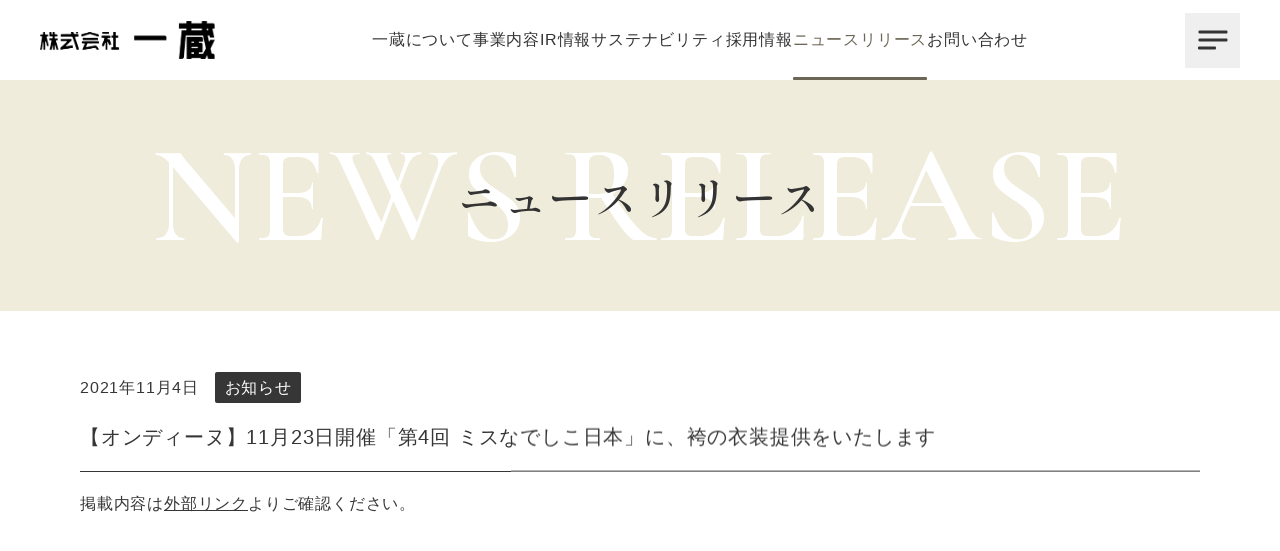

--- FILE ---
content_type: text/html; charset=UTF-8
request_url: https://www.ichikura.jp/news/20211104/%E3%80%90%E3%82%AA%E3%83%B3%E3%83%87%E3%82%A3%E3%83%BC%E3%83%8C%E3%80%9111%E6%9C%8823%E6%97%A5%E9%96%8B%E5%82%AC%E3%80%8C%E7%AC%AC4%E5%9B%9E-%E3%83%9F%E3%82%B9%E3%81%AA%E3%81%A7%E3%81%97%E3%81%93/
body_size: 2309
content:
<!DOCTYPE html>
<html lang="en">
<head>
    <meta charset="utf-8">
    <meta name="viewport" content="width=device-width, initial-scale=1">
    <title></title>
    <style>
        body {
            font-family: "Arial";
        }
    </style>
    <script type="text/javascript">
    window.awsWafCookieDomainList = [];
    window.gokuProps = {
"key":"AQIDAHjcYu/GjX+QlghicBgQ/7bFaQZ+m5FKCMDnO+vTbNg96AHNmxjMaHtdnEPoCQmrz/eVAAAAfjB8BgkqhkiG9w0BBwagbzBtAgEAMGgGCSqGSIb3DQEHATAeBglghkgBZQMEAS4wEQQMMSZrEQWyBP1NjxhsAgEQgDtv4ix7eXXj6mDjxkaja88k3WG6x4zRbRVK76kz1TgznvcF1bH31Fd113Jj7eFwT7173xVKGlPvUlx9nw==",
          "iv":"CgAE+AbBtAAAEEG9",
          "context":"Uz34rnZw7MfX5mZkTjEt+BuIe+VmZJq8mmYBXv+UILRUY8n/OMXmCTZWLd9gw1JPFwlaMN/D6vjD2sne4qkrxM+OV8HIftlm/j1YqE/yO6c5Nj7imPO0RutRekmKMGmHcknd1lUOjPZWUONvLeSez8y6JyY3YowaGre9IUtkqFjnufOtcwQ3g1gOr1j4ba6iyCitTYl6Tu6VHBzAxHxBGG1RWYNM+PlO5ThiOLqyUUrqlZaCpla6/XXRQwht0ptvl5MgDKDe+HQxSAyLIVv0w29/qNGuNHE9zNM5FqPvVNqQPywWuU1fkjtHykZuLiSyR+7KDZCTQxH3KoitDSY0p/wo5uBC6GhZsikYEApKYOTV9F/7/slLE47j7LydjI8m4cx6gn4xDueu4g0pUShXzr83/eMfmeDIDa9SY3fb9ijdYDEaWYuz+RS5AOUHxysWeieaFT5zspMAGh4Fl/dso0SSixT8XAIFp1+5JHyHv0/nHIfi/IVc38IoitOHxtecjOtCIg9lwyw1PsJJmZnkyV4ALX3horkeWnc/HOpnxxnSpNFkX+yPH4OqBJoU7uIjqNMx7h+R/fYD/6lvmQXoFDIn/3E/x0vHhYyoMaUW8fU94UQpkrN/yQnzoV5wWuh7YUns5SpJl1zjT9NjiA5g7kjpzhsOaAIIKvzYhDWuUWpvZObowyqimL0aYUkOhJugH8bV9ThO/vo0b2TV/8e4DIs33ehHWk3UxVUQsvkmGlBi+tNSRHKKp6Yf6vNVKWiGypyBUSE+3SOT9M4rH9VFr8D69yPD0ic1MFaf"
};
    </script>
    <script src="https://21dc9477bf97.e185d1c9.ap-northeast-1.token.awswaf.com/21dc9477bf97/35af1874d870/7695c74cec40/challenge.js"></script>
</head>
<body>
    <div id="challenge-container"></div>
    <script type="text/javascript">
        AwsWafIntegration.saveReferrer();
        AwsWafIntegration.checkForceRefresh().then((forceRefresh) => {
            if (forceRefresh) {
                AwsWafIntegration.forceRefreshToken().then(() => {
                    window.location.reload(true);
                });
            } else {
                AwsWafIntegration.getToken().then(() => {
                    window.location.reload(true);
                });
            }
        });
    </script>
    <noscript>
        <h1>JavaScript is disabled</h1>
        In order to continue, we need to verify that you're not a robot.
        This requires JavaScript. Enable JavaScript and then reload the page.
    </noscript>
</body>
</html>

--- FILE ---
content_type: text/html; charset=UTF-8
request_url: https://www.ichikura.jp/news/20211104/%E3%80%90%E3%82%AA%E3%83%B3%E3%83%87%E3%82%A3%E3%83%BC%E3%83%8C%E3%80%9111%E6%9C%8823%E6%97%A5%E9%96%8B%E5%82%AC%E3%80%8C%E7%AC%AC4%E5%9B%9E-%E3%83%9F%E3%82%B9%E3%81%AA%E3%81%A7%E3%81%97%E3%81%93/
body_size: 43944
content:
<!DOCTYPE html>
<html lang="ja">

<head>
  <meta charset="utf-8">
  <meta http-equiv="X-UA-Compatible" content="IE=edge">
  <meta name="viewport" content="width=device-width, initial-scale=1">
  <meta name="format-detection" content="telephone=no">
  
		<!-- All in One SEO 4.3.2 - aioseo.com -->
		<title>【オンディーヌ】11月23日開催「第4回 ミスなでしこ日本」に、袴の衣装提供をいたします | 株式会社一蔵</title>
		<meta name="robots" content="max-image-preview:large" />
		<link rel="canonical" href="https://www.ichikura.jp/news/20211104/%e3%80%90%e3%82%aa%e3%83%b3%e3%83%87%e3%82%a3%e3%83%bc%e3%83%8c%e3%80%9111%e6%9c%8823%e6%97%a5%e9%96%8b%e5%82%ac%e3%80%8c%e7%ac%ac4%e5%9b%9e-%e3%83%9f%e3%82%b9%e3%81%aa%e3%81%a7%e3%81%97%e3%81%93/" />
		<meta name="generator" content="All in One SEO (AIOSEO) 4.3.2 " />
		<meta property="og:locale" content="ja_JP" />
		<meta property="og:site_name" content="株式会社一蔵 | 一蔵は着物の販売・レンタル、振袖、袴のレンタル、英国式結婚式場、和洋が融合した結婚式場運営など、あなたの晴れの日をプロデュースします。時代のニーズに合わせながら、事業拡大を続けています。" />
		<meta property="og:type" content="article" />
		<meta property="og:title" content="【オンディーヌ】11月23日開催「第4回 ミスなでしこ日本」に、袴の衣装提供をいたします | 株式会社一蔵" />
		<meta property="og:url" content="https://www.ichikura.jp/news/20211104/%e3%80%90%e3%82%aa%e3%83%b3%e3%83%87%e3%82%a3%e3%83%bc%e3%83%8c%e3%80%9111%e6%9c%8823%e6%97%a5%e9%96%8b%e5%82%ac%e3%80%8c%e7%ac%ac4%e5%9b%9e-%e3%83%9f%e3%82%b9%e3%81%aa%e3%81%a7%e3%81%97%e3%81%93/" />
		<meta property="og:image" content="https://www.ichikura.jp/_wsys/wp-content/uploads/2023/03/ogp.png" />
		<meta property="og:image:secure_url" content="https://www.ichikura.jp/_wsys/wp-content/uploads/2023/03/ogp.png" />
		<meta property="og:image:width" content="1440" />
		<meta property="og:image:height" content="756" />
		<meta property="article:published_time" content="2021-11-04T03:33:00+00:00" />
		<meta property="article:modified_time" content="2023-03-27T04:09:31+00:00" />
		<meta name="twitter:card" content="summary_large_image" />
		<meta name="twitter:title" content="【オンディーヌ】11月23日開催「第4回 ミスなでしこ日本」に、袴の衣装提供をいたします | 株式会社一蔵" />
		<meta name="twitter:image" content="https://www.ichikura.jp/_wsys/wp-content/uploads/2023/03/ogp.png" />
		<script type="application/ld+json" class="aioseo-schema">
			{"@context":"https:\/\/schema.org","@graph":[{"@type":"BreadcrumbList","@id":"https:\/\/www.ichikura.jp\/news\/20211104\/%e3%80%90%e3%82%aa%e3%83%b3%e3%83%87%e3%82%a3%e3%83%bc%e3%83%8c%e3%80%9111%e6%9c%8823%e6%97%a5%e9%96%8b%e5%82%ac%e3%80%8c%e7%ac%ac4%e5%9b%9e-%e3%83%9f%e3%82%b9%e3%81%aa%e3%81%a7%e3%81%97%e3%81%93\/#breadcrumblist","itemListElement":[{"@type":"ListItem","@id":"https:\/\/www.ichikura.jp\/#listItem","position":1,"item":{"@type":"WebPage","@id":"https:\/\/www.ichikura.jp\/","name":"\u30db\u30fc\u30e0","description":"\u4e00\u8535\u306f\u7740\u7269\u306e\u8ca9\u58f2\u30fb\u30ec\u30f3\u30bf\u30eb\u3001\u632f\u8896\u3001\u88b4\u306e\u30ec\u30f3\u30bf\u30eb\u3001\u82f1\u56fd\u5f0f\u7d50\u5a5a\u5f0f\u5834\u3001\u548c\u6d0b\u304c\u878d\u5408\u3057\u305f\u7d50\u5a5a\u5f0f\u5834\u904b\u55b6\u306a\u3069\u3001\u3042\u306a\u305f\u306e\u6674\u308c\u306e\u65e5\u3092\u30d7\u30ed\u30c7\u30e5\u30fc\u30b9\u3057\u307e\u3059\u3002\u6642\u4ee3\u306e\u30cb\u30fc\u30ba\u306b\u5408\u308f\u305b\u306a\u304c\u3089\u3001\u4e8b\u696d\u62e1\u5927\u3092\u7d9a\u3051\u3066\u3044\u307e\u3059\u3002","url":"https:\/\/www.ichikura.jp\/"},"nextItem":"https:\/\/www.ichikura.jp\/news\/20211104\/%e3%80%90%e3%82%aa%e3%83%b3%e3%83%87%e3%82%a3%e3%83%bc%e3%83%8c%e3%80%9111%e6%9c%8823%e6%97%a5%e9%96%8b%e5%82%ac%e3%80%8c%e7%ac%ac4%e5%9b%9e-%e3%83%9f%e3%82%b9%e3%81%aa%e3%81%a7%e3%81%97%e3%81%93\/#listItem"},{"@type":"ListItem","@id":"https:\/\/www.ichikura.jp\/news\/20211104\/%e3%80%90%e3%82%aa%e3%83%b3%e3%83%87%e3%82%a3%e3%83%bc%e3%83%8c%e3%80%9111%e6%9c%8823%e6%97%a5%e9%96%8b%e5%82%ac%e3%80%8c%e7%ac%ac4%e5%9b%9e-%e3%83%9f%e3%82%b9%e3%81%aa%e3%81%a7%e3%81%97%e3%81%93\/#listItem","position":2,"item":{"@type":"WebPage","@id":"https:\/\/www.ichikura.jp\/news\/20211104\/%e3%80%90%e3%82%aa%e3%83%b3%e3%83%87%e3%82%a3%e3%83%bc%e3%83%8c%e3%80%9111%e6%9c%8823%e6%97%a5%e9%96%8b%e5%82%ac%e3%80%8c%e7%ac%ac4%e5%9b%9e-%e3%83%9f%e3%82%b9%e3%81%aa%e3%81%a7%e3%81%97%e3%81%93\/","name":"\u3010\u30aa\u30f3\u30c7\u30a3\u30fc\u30cc\u301111\u670823\u65e5\u958b\u50ac\u300c\u7b2c4\u56de \u30df\u30b9\u306a\u3067\u3057\u3053\u65e5\u672c\u300d\u306b\u3001\u88b4\u306e\u8863\u88c5\u63d0\u4f9b\u3092\u3044\u305f\u3057\u307e\u3059","url":"https:\/\/www.ichikura.jp\/news\/20211104\/%e3%80%90%e3%82%aa%e3%83%b3%e3%83%87%e3%82%a3%e3%83%bc%e3%83%8c%e3%80%9111%e6%9c%8823%e6%97%a5%e9%96%8b%e5%82%ac%e3%80%8c%e7%ac%ac4%e5%9b%9e-%e3%83%9f%e3%82%b9%e3%81%aa%e3%81%a7%e3%81%97%e3%81%93\/"},"previousItem":"https:\/\/www.ichikura.jp\/#listItem"}]},{"@type":"Organization","@id":"https:\/\/www.ichikura.jp\/#organization","name":"\u682a\u5f0f\u4f1a\u793e\u4e00\u8535","url":"https:\/\/www.ichikura.jp\/","logo":{"@type":"ImageObject","url":"https:\/\/www.ichikura.jp\/_wsys\/wp-content\/uploads\/2023\/03\/logo.png","@id":"https:\/\/www.ichikura.jp\/#organizationLogo","width":830,"height":177},"image":{"@id":"https:\/\/www.ichikura.jp\/#organizationLogo"}},{"@type":"Person","@id":"https:\/\/www.ichikura.jp\/author\/ichikura_web\/#author","url":"https:\/\/www.ichikura.jp\/author\/ichikura_web\/","name":"ichikura_web","image":{"@type":"ImageObject","@id":"https:\/\/www.ichikura.jp\/news\/20211104\/%e3%80%90%e3%82%aa%e3%83%b3%e3%83%87%e3%82%a3%e3%83%bc%e3%83%8c%e3%80%9111%e6%9c%8823%e6%97%a5%e9%96%8b%e5%82%ac%e3%80%8c%e7%ac%ac4%e5%9b%9e-%e3%83%9f%e3%82%b9%e3%81%aa%e3%81%a7%e3%81%97%e3%81%93\/#authorImage","url":"https:\/\/secure.gravatar.com\/avatar\/6a9e49075122aece882977fb6440d932?s=96&d=mm&r=g","width":96,"height":96,"caption":"ichikura_web"}},{"@type":"WebPage","@id":"https:\/\/www.ichikura.jp\/news\/20211104\/%e3%80%90%e3%82%aa%e3%83%b3%e3%83%87%e3%82%a3%e3%83%bc%e3%83%8c%e3%80%9111%e6%9c%8823%e6%97%a5%e9%96%8b%e5%82%ac%e3%80%8c%e7%ac%ac4%e5%9b%9e-%e3%83%9f%e3%82%b9%e3%81%aa%e3%81%a7%e3%81%97%e3%81%93\/#webpage","url":"https:\/\/www.ichikura.jp\/news\/20211104\/%e3%80%90%e3%82%aa%e3%83%b3%e3%83%87%e3%82%a3%e3%83%bc%e3%83%8c%e3%80%9111%e6%9c%8823%e6%97%a5%e9%96%8b%e5%82%ac%e3%80%8c%e7%ac%ac4%e5%9b%9e-%e3%83%9f%e3%82%b9%e3%81%aa%e3%81%a7%e3%81%97%e3%81%93\/","name":"\u3010\u30aa\u30f3\u30c7\u30a3\u30fc\u30cc\u301111\u670823\u65e5\u958b\u50ac\u300c\u7b2c4\u56de \u30df\u30b9\u306a\u3067\u3057\u3053\u65e5\u672c\u300d\u306b\u3001\u88b4\u306e\u8863\u88c5\u63d0\u4f9b\u3092\u3044\u305f\u3057\u307e\u3059 | \u682a\u5f0f\u4f1a\u793e\u4e00\u8535","inLanguage":"ja","isPartOf":{"@id":"https:\/\/www.ichikura.jp\/#website"},"breadcrumb":{"@id":"https:\/\/www.ichikura.jp\/news\/20211104\/%e3%80%90%e3%82%aa%e3%83%b3%e3%83%87%e3%82%a3%e3%83%bc%e3%83%8c%e3%80%9111%e6%9c%8823%e6%97%a5%e9%96%8b%e5%82%ac%e3%80%8c%e7%ac%ac4%e5%9b%9e-%e3%83%9f%e3%82%b9%e3%81%aa%e3%81%a7%e3%81%97%e3%81%93\/#breadcrumblist"},"author":{"@id":"https:\/\/www.ichikura.jp\/author\/ichikura_web\/#author"},"creator":{"@id":"https:\/\/www.ichikura.jp\/author\/ichikura_web\/#author"},"datePublished":"2021-11-04T03:33:00+09:00","dateModified":"2023-03-27T04:09:31+09:00"},{"@type":"WebSite","@id":"https:\/\/www.ichikura.jp\/#website","url":"https:\/\/www.ichikura.jp\/","name":"\u682a\u5f0f\u4f1a\u793e\u4e00\u8535","description":"\u4e00\u8535\u306f\u7740\u7269\u306e\u8ca9\u58f2\u30fb\u30ec\u30f3\u30bf\u30eb\u3001\u632f\u8896\u3001\u88b4\u306e\u30ec\u30f3\u30bf\u30eb\u3001\u82f1\u56fd\u5f0f\u7d50\u5a5a\u5f0f\u5834\u3001\u548c\u6d0b\u304c\u878d\u5408\u3057\u305f\u7d50\u5a5a\u5f0f\u5834\u904b\u55b6\u306a\u3069\u3001\u3042\u306a\u305f\u306e\u6674\u308c\u306e\u65e5\u3092\u30d7\u30ed\u30c7\u30e5\u30fc\u30b9\u3057\u307e\u3059\u3002\u6642\u4ee3\u306e\u30cb\u30fc\u30ba\u306b\u5408\u308f\u305b\u306a\u304c\u3089\u3001\u4e8b\u696d\u62e1\u5927\u3092\u7d9a\u3051\u3066\u3044\u307e\u3059\u3002","inLanguage":"ja","publisher":{"@id":"https:\/\/www.ichikura.jp\/#organization"}}]}
		</script>
		<!-- All in One SEO -->

<link rel='stylesheet' id='wp-block-library-css' href='https://www.ichikura.jp/_wsys/wp-includes/css/dist/block-library/style.min.css?ver=6.1.1' type='text/css' media='all' />
<link rel='stylesheet' id='classic-theme-styles-css' href='https://www.ichikura.jp/_wsys/wp-includes/css/classic-themes.min.css?ver=1' type='text/css' media='all' />
<style id='global-styles-inline-css' type='text/css'>
body{--wp--preset--color--black: #000000;--wp--preset--color--cyan-bluish-gray: #abb8c3;--wp--preset--color--white: #ffffff;--wp--preset--color--pale-pink: #f78da7;--wp--preset--color--vivid-red: #cf2e2e;--wp--preset--color--luminous-vivid-orange: #ff6900;--wp--preset--color--luminous-vivid-amber: #fcb900;--wp--preset--color--light-green-cyan: #7bdcb5;--wp--preset--color--vivid-green-cyan: #00d084;--wp--preset--color--pale-cyan-blue: #8ed1fc;--wp--preset--color--vivid-cyan-blue: #0693e3;--wp--preset--color--vivid-purple: #9b51e0;--wp--preset--gradient--vivid-cyan-blue-to-vivid-purple: linear-gradient(135deg,rgba(6,147,227,1) 0%,rgb(155,81,224) 100%);--wp--preset--gradient--light-green-cyan-to-vivid-green-cyan: linear-gradient(135deg,rgb(122,220,180) 0%,rgb(0,208,130) 100%);--wp--preset--gradient--luminous-vivid-amber-to-luminous-vivid-orange: linear-gradient(135deg,rgba(252,185,0,1) 0%,rgba(255,105,0,1) 100%);--wp--preset--gradient--luminous-vivid-orange-to-vivid-red: linear-gradient(135deg,rgba(255,105,0,1) 0%,rgb(207,46,46) 100%);--wp--preset--gradient--very-light-gray-to-cyan-bluish-gray: linear-gradient(135deg,rgb(238,238,238) 0%,rgb(169,184,195) 100%);--wp--preset--gradient--cool-to-warm-spectrum: linear-gradient(135deg,rgb(74,234,220) 0%,rgb(151,120,209) 20%,rgb(207,42,186) 40%,rgb(238,44,130) 60%,rgb(251,105,98) 80%,rgb(254,248,76) 100%);--wp--preset--gradient--blush-light-purple: linear-gradient(135deg,rgb(255,206,236) 0%,rgb(152,150,240) 100%);--wp--preset--gradient--blush-bordeaux: linear-gradient(135deg,rgb(254,205,165) 0%,rgb(254,45,45) 50%,rgb(107,0,62) 100%);--wp--preset--gradient--luminous-dusk: linear-gradient(135deg,rgb(255,203,112) 0%,rgb(199,81,192) 50%,rgb(65,88,208) 100%);--wp--preset--gradient--pale-ocean: linear-gradient(135deg,rgb(255,245,203) 0%,rgb(182,227,212) 50%,rgb(51,167,181) 100%);--wp--preset--gradient--electric-grass: linear-gradient(135deg,rgb(202,248,128) 0%,rgb(113,206,126) 100%);--wp--preset--gradient--midnight: linear-gradient(135deg,rgb(2,3,129) 0%,rgb(40,116,252) 100%);--wp--preset--duotone--dark-grayscale: url('#wp-duotone-dark-grayscale');--wp--preset--duotone--grayscale: url('#wp-duotone-grayscale');--wp--preset--duotone--purple-yellow: url('#wp-duotone-purple-yellow');--wp--preset--duotone--blue-red: url('#wp-duotone-blue-red');--wp--preset--duotone--midnight: url('#wp-duotone-midnight');--wp--preset--duotone--magenta-yellow: url('#wp-duotone-magenta-yellow');--wp--preset--duotone--purple-green: url('#wp-duotone-purple-green');--wp--preset--duotone--blue-orange: url('#wp-duotone-blue-orange');--wp--preset--font-size--small: 13px;--wp--preset--font-size--medium: 20px;--wp--preset--font-size--large: 36px;--wp--preset--font-size--x-large: 42px;--wp--preset--spacing--20: 0.44rem;--wp--preset--spacing--30: 0.67rem;--wp--preset--spacing--40: 1rem;--wp--preset--spacing--50: 1.5rem;--wp--preset--spacing--60: 2.25rem;--wp--preset--spacing--70: 3.38rem;--wp--preset--spacing--80: 5.06rem;}:where(.is-layout-flex){gap: 0.5em;}body .is-layout-flow > .alignleft{float: left;margin-inline-start: 0;margin-inline-end: 2em;}body .is-layout-flow > .alignright{float: right;margin-inline-start: 2em;margin-inline-end: 0;}body .is-layout-flow > .aligncenter{margin-left: auto !important;margin-right: auto !important;}body .is-layout-constrained > .alignleft{float: left;margin-inline-start: 0;margin-inline-end: 2em;}body .is-layout-constrained > .alignright{float: right;margin-inline-start: 2em;margin-inline-end: 0;}body .is-layout-constrained > .aligncenter{margin-left: auto !important;margin-right: auto !important;}body .is-layout-constrained > :where(:not(.alignleft):not(.alignright):not(.alignfull)){max-width: var(--wp--style--global--content-size);margin-left: auto !important;margin-right: auto !important;}body .is-layout-constrained > .alignwide{max-width: var(--wp--style--global--wide-size);}body .is-layout-flex{display: flex;}body .is-layout-flex{flex-wrap: wrap;align-items: center;}body .is-layout-flex > *{margin: 0;}:where(.wp-block-columns.is-layout-flex){gap: 2em;}.has-black-color{color: var(--wp--preset--color--black) !important;}.has-cyan-bluish-gray-color{color: var(--wp--preset--color--cyan-bluish-gray) !important;}.has-white-color{color: var(--wp--preset--color--white) !important;}.has-pale-pink-color{color: var(--wp--preset--color--pale-pink) !important;}.has-vivid-red-color{color: var(--wp--preset--color--vivid-red) !important;}.has-luminous-vivid-orange-color{color: var(--wp--preset--color--luminous-vivid-orange) !important;}.has-luminous-vivid-amber-color{color: var(--wp--preset--color--luminous-vivid-amber) !important;}.has-light-green-cyan-color{color: var(--wp--preset--color--light-green-cyan) !important;}.has-vivid-green-cyan-color{color: var(--wp--preset--color--vivid-green-cyan) !important;}.has-pale-cyan-blue-color{color: var(--wp--preset--color--pale-cyan-blue) !important;}.has-vivid-cyan-blue-color{color: var(--wp--preset--color--vivid-cyan-blue) !important;}.has-vivid-purple-color{color: var(--wp--preset--color--vivid-purple) !important;}.has-black-background-color{background-color: var(--wp--preset--color--black) !important;}.has-cyan-bluish-gray-background-color{background-color: var(--wp--preset--color--cyan-bluish-gray) !important;}.has-white-background-color{background-color: var(--wp--preset--color--white) !important;}.has-pale-pink-background-color{background-color: var(--wp--preset--color--pale-pink) !important;}.has-vivid-red-background-color{background-color: var(--wp--preset--color--vivid-red) !important;}.has-luminous-vivid-orange-background-color{background-color: var(--wp--preset--color--luminous-vivid-orange) !important;}.has-luminous-vivid-amber-background-color{background-color: var(--wp--preset--color--luminous-vivid-amber) !important;}.has-light-green-cyan-background-color{background-color: var(--wp--preset--color--light-green-cyan) !important;}.has-vivid-green-cyan-background-color{background-color: var(--wp--preset--color--vivid-green-cyan) !important;}.has-pale-cyan-blue-background-color{background-color: var(--wp--preset--color--pale-cyan-blue) !important;}.has-vivid-cyan-blue-background-color{background-color: var(--wp--preset--color--vivid-cyan-blue) !important;}.has-vivid-purple-background-color{background-color: var(--wp--preset--color--vivid-purple) !important;}.has-black-border-color{border-color: var(--wp--preset--color--black) !important;}.has-cyan-bluish-gray-border-color{border-color: var(--wp--preset--color--cyan-bluish-gray) !important;}.has-white-border-color{border-color: var(--wp--preset--color--white) !important;}.has-pale-pink-border-color{border-color: var(--wp--preset--color--pale-pink) !important;}.has-vivid-red-border-color{border-color: var(--wp--preset--color--vivid-red) !important;}.has-luminous-vivid-orange-border-color{border-color: var(--wp--preset--color--luminous-vivid-orange) !important;}.has-luminous-vivid-amber-border-color{border-color: var(--wp--preset--color--luminous-vivid-amber) !important;}.has-light-green-cyan-border-color{border-color: var(--wp--preset--color--light-green-cyan) !important;}.has-vivid-green-cyan-border-color{border-color: var(--wp--preset--color--vivid-green-cyan) !important;}.has-pale-cyan-blue-border-color{border-color: var(--wp--preset--color--pale-cyan-blue) !important;}.has-vivid-cyan-blue-border-color{border-color: var(--wp--preset--color--vivid-cyan-blue) !important;}.has-vivid-purple-border-color{border-color: var(--wp--preset--color--vivid-purple) !important;}.has-vivid-cyan-blue-to-vivid-purple-gradient-background{background: var(--wp--preset--gradient--vivid-cyan-blue-to-vivid-purple) !important;}.has-light-green-cyan-to-vivid-green-cyan-gradient-background{background: var(--wp--preset--gradient--light-green-cyan-to-vivid-green-cyan) !important;}.has-luminous-vivid-amber-to-luminous-vivid-orange-gradient-background{background: var(--wp--preset--gradient--luminous-vivid-amber-to-luminous-vivid-orange) !important;}.has-luminous-vivid-orange-to-vivid-red-gradient-background{background: var(--wp--preset--gradient--luminous-vivid-orange-to-vivid-red) !important;}.has-very-light-gray-to-cyan-bluish-gray-gradient-background{background: var(--wp--preset--gradient--very-light-gray-to-cyan-bluish-gray) !important;}.has-cool-to-warm-spectrum-gradient-background{background: var(--wp--preset--gradient--cool-to-warm-spectrum) !important;}.has-blush-light-purple-gradient-background{background: var(--wp--preset--gradient--blush-light-purple) !important;}.has-blush-bordeaux-gradient-background{background: var(--wp--preset--gradient--blush-bordeaux) !important;}.has-luminous-dusk-gradient-background{background: var(--wp--preset--gradient--luminous-dusk) !important;}.has-pale-ocean-gradient-background{background: var(--wp--preset--gradient--pale-ocean) !important;}.has-electric-grass-gradient-background{background: var(--wp--preset--gradient--electric-grass) !important;}.has-midnight-gradient-background{background: var(--wp--preset--gradient--midnight) !important;}.has-small-font-size{font-size: var(--wp--preset--font-size--small) !important;}.has-medium-font-size{font-size: var(--wp--preset--font-size--medium) !important;}.has-large-font-size{font-size: var(--wp--preset--font-size--large) !important;}.has-x-large-font-size{font-size: var(--wp--preset--font-size--x-large) !important;}
.wp-block-navigation a:where(:not(.wp-element-button)){color: inherit;}
:where(.wp-block-columns.is-layout-flex){gap: 2em;}
.wp-block-pullquote{font-size: 1.5em;line-height: 1.6;}
</style>

      <link rel="apple-touch-icon" sizes="180x180" href="https://www.ichikura.jp/_wsys/wp-content/themes/ichikura_corp/assets/images/common/favicon/apple-touch-icon.png">
    <link rel="icon" type="image/png" sizes="32x32" href="https://www.ichikura.jp/_wsys/wp-content/themes/ichikura_corp/assets/images/common/favicon/favicon-32x32.png">
    <link rel="icon" type="image/png" sizes="16x16" href="https://www.ichikura.jp/_wsys/wp-content/themes/ichikura_corp/assets/images/common/favicon/favicon-16x16.png">
    <link rel="manifest" href="https://www.ichikura.jp/_wsys/wp-content/themes/ichikura_corp/assets/images/common/favicon/site.webmanifest">
    <link rel="mask-icon" href="https://www.ichikura.jp/_wsys/wp-content/themes/ichikura_corp/assets/images/common/favicon/safari-pinned-tab.svg" color="#5bbad5">
    <link rel="shortcut icon" href="https://www.ichikura.jp/_wsys/wp-content/themes/ichikura_corp/assets/images/common/favicon/favicon.ico">
    <meta name="msapplication-TileColor" content="#da532c">
    <meta name="msapplication-config" content="https://www.ichikura.jp/_wsys/wp-content/themes/ichikura_corp/assets/images/common/favicon/browserconfig.xml">
    <meta name="theme-color" content="#ffffff">  

  <link rel="home" href="/" title="株式会社一蔵">
  <link rel="index" href="/sitemap/" title="株式会社一蔵 サイトマップ">
  <link rel="alternate" media="handheld" href="/">

  <link rel="stylesheet" href="https://www.ichikura.jp/_wsys/wp-content/themes/ichikura_corp/assets/css/common.css?v=3">
  <link rel="stylesheet" href="https://www.ichikura.jp/_wsys/wp-content/themes/ichikura_corp/assets/css/style.css">

  <!-- Google Tag Manager -->
  <script>(function(w,d,s,l,i){w[l]=w[l]||[];w[l].push({'gtm.start': new Date().getTime(),event:'gtm.js'});var f=d.getElementsByTagName(s)[0],j=d.createElement(s),dl=l!='dataLayer'?'&l='+l:'';j.async=true;j.src='https://www.googletagmanager.com/gtm.js?id='+i+dl;f.parentNode.insertBefore(j,f);})(window,document,'script','dataLayer','GTM-WJBG4CQ');</script>
  <!-- End Google Tag Manager -->
  <script>console.log('株式会社一蔵');</script>
</head>

<body id="pagetop">
  <noscript><iframe src="https://www.googletagmanager.com/ns.html?id=GTM-WJBG4CQ" height="0" width="0" style="display:none;visibility:hidden" title="GTM"></iframe></noscript>
    <header class="header">
    <nav class="gnav">
            <p class="gnav_h1"><a href="/"><img src="https://www.ichikura.jp/_wsys/wp-content/themes/ichikura_corp/assets/images/common/logo.png" alt="株式会社一蔵"></a></p>
            <ul class="gnav__list">
                <li class="gnav__list--item">
                  <a href="/about/" class="gnav__list--link">一蔵について</a>
          <div class="meganav">
            <div class="inner">
              <div class="inner__box">
                <ul class="meganav__list">
                  <li class="meganav__list--item"><a href="/about/greeting/" class="meganav__list--link">トップメッセージ</a></li>
                  <li class="meganav__list--item"><a href="/about/profile/" class="meganav__list--link">会社概要</a></li>
                </ul>
              </div><!-- /inner__box -->
              <div class="inner__box">
                <ul>
                  <li class="meganav__list--item"><a href="/about/history/" class="meganav__list--link">沿革</a></li>
                  <li class="meganav__list--item"><a href="/about/locations/" class="meganav__list--link">店舗・式場一覧</a></li>
                </ul>
              </div><!-- /inner__box -->
            </div><!-- /inner -->
          </div><!-- /meganav -->
        </li>
                <li class="gnav__list--item">
                  <p class="gnav__list--link nolink">事業内容</p>
          <div class="meganav">
            <div class="inner">
              <div class="inner__box">
                <ul class="meganav__list">
                  <li class="meganav__list--item"><a href="/business/wasou/" class="meganav__list--link">和装事業</a></li>
                  <li class="meganav__list--item"><a href="/business/wedding/" class="meganav__list--link">ウエディング事業</a></li>
                </ul>
              </div><!-- /inner__box -->
            </div><!-- /inner -->
          </div><!-- /meganav -->
        </li>
                <li class="gnav__list--item">
                  <a href="/ir/" class="gnav__list--link">IR情報</a>
          <div class="meganav">
            <div class="inner">
              <div class="inner__box">
                <ul class="meganav__list">
                  <li class="meganav__list--item"><a href="/ir/vision/" class="meganav__list--link">経営ビジョン</a>
                    <ul class="meganav__sublist">
                      <li class="meganav__sublist--item"><a href="/ir/vision/strategy/" class="meganav__sublist--link">特徴と強み</a></li>
                      <li class="meganav__sublist--item"><a href="/ir/vision/governance/" class="meganav__sublist--link">コーポレートガバナンス</a></li>
                      <li class="meganav__sublist--item"><a href="/ir/vision/risks/" class="meganav__sublist--link">事業等のリスク</a></li>
                    </ul>
                  </li>
                </ul>
              </div><!-- /inner__box -->
              <div class="inner__box">
                <ul class="meganav__list">
                  <li class="meganav__list--item"><a href="/ir/library/" class="meganav__list--link">IRライブラリー</a>
                    <ul class="meganav__sublist">
                      <li class="meganav__sublist--item"><a href="/ir/library/report/" class="meganav__sublist--link">決算短信</a></li>
                      <li class="meganav__sublist--item"><a href="/ir/library/results/" class="meganav__sublist--link">決算説明資料</a></li>
                      <li class="meganav__sublist--item"><a href="/ir/library/securities/" class="meganav__sublist--link">有価証券報告書</a></li>
                      <li class="meganav__sublist--item"><a href="/ir/library/meeting/" class="meganav__sublist--link">株主総会招集通知</a></li>
                      <li class="meganav__sublist--item"><a href="/ir/library/communication/" class="meganav__sublist--link">株主通信</a></li>
                    </ul>
                  </li>
                </ul>
              </div><!-- /inner__box -->
              <div class="inner__box">
                <ul class="meganav__list">
                  <li class="meganav__list--item"><a href="/ir/financial/" class="meganav__list--link">業績・財務</a>
                    <ul class="meganav__sublist">
                      <li class="meganav__sublist--item"><a href="/ir/financial/highlight/" class="meganav__sublist--link">財務ハイライト</a></li>
                      <li class="meganav__sublist--item"><a href="/ir/financial/data/" class="meganav__sublist--link">要約財務データ</a></li>
                      <li class="meganav__sublist--item"><a href="/ir/financial/segment/" class="meganav__sublist--link">セグメント別営業概況</a></li>
                    </ul>
                  </li>
                </ul>
              </div><!-- /inner__box -->
              <div class="inner__box">
                <ul class="meganav__list">
                  <li class="meganav__list--item"><a href="/ir/stock/" class="meganav__list--link">株式情報</a></li>
                  <li class="meganav__list--item"><a href="/ir/news/" class="meganav__list--link">IRニュース</a></li>
                  <li class="meganav__list--item"><a href="/ir/calendar/" class="meganav__list--link">IRカレンダー</a></li>
                  <li class="meganav__list--item"><a href="/ir/announce/" class="meganav__list--link">電子公告</a></li>
                  <li class="meganav__list--item"><a href="/ir/policy/" class="meganav__list--link">ディスクロージャーポリシー</a></li>
                  <li class="meganav__list--item"><a href="/ir/disclaimer/" class="meganav__list--link">免責事項</a></li>
              </div><!-- /inner__box -->
            </div><!-- /inner -->
          </div><!-- /meganav -->
        </li>
                <li class="gnav__list--item">
                  <a href="/sdgs/" class="gnav__list--link">サステナビリティ</a>
        </li>
                <li class="gnav__list--item">
                  <a href="/recruit/" class="gnav__list--link">採用情報</a>
          <div class="meganav">
            <div class="inner">
              <div class="inner__box">
                <ul class="meganav__list">
                  <li class="meganav__list--item"><a href="https://saiyo.ichikura.jp/recruit/ichikura_recruit/" target="_blank" class="meganav__list--link">新卒採用</a></li>
                  <li class="meganav__list--item"><a href="https://career.ichikura.jp/" target="_blank" class="meganav__list--link">キャリア採用</a></li>
                </ul>
              </div><!-- /inner__box -->
            </div><!-- /inner -->
          </div><!-- /meganav -->
        </li>

                <li class="gnav__list--item current">
                  <a href="/news/" class="gnav__list--link">ニュースリリース</a>
        </li>

                <li class="gnav__list--item">
                  <a href="/contact/" class="gnav__list--link">お問い合わせ</a>
          <div class="meganav">
            <div class="inner">
              <div class="inner__box">
                <ul class="meganav__list">
                  <li class="meganav__list--item"><a href="/ca_and_products/" class="meganav__list--link">企業活動・商品のお問い合わせ</a></li>
                  <li class="meganav__list--item"><a href="/contact/ir/" class="meganav__list--link">IRのお問い合わせ</a></li>
                  <li class="meganav__list--item"><a href="/contact/pr/" class="meganav__list--link">広報のお問い合わせ</a></li>
                </ul>
              </div><!-- /inner__box -->
            </div><!-- /inner -->
          </div><!-- /meganav -->
        </li>
      </ul>
      <div class="hum">
        <span></span>
        <span></span>
        <span></span>
      </div><!-- /hum -->
    </nav><!-- /gnav -->

    <div class="spnav_bg"></div>
    <div class="spnav">
      <div class="wrapper">
        <div class="spnav__main">
          <div class="spnav__box">
            <dl>
              <dt><a href="/about/">一蔵について</a></dt>
              <dd>
                <ul class="spnav__list">
                  <li class="spnav__list--item"><a href="/about/greeting/">トップメッセージ</a></li>
                  <li class="spnav__list--item"><a href="/about/profile/">会社概要</a></li>
                  <li class="spnav__list--item"><a href="/about/history/">沿革</a></li>
                  <li class="spnav__list--item"><a href="/about/locations/">店舗・式場一覧</a></li>
                </ul>
              </dd>
            </dl>
            <dl>
              <dt>
                <p>事業内容</p>
              </dt>
              <dd>
                <ul class="spnav__list">
                  <li class="spnav__list--item"><a href="/business/wasou/">和装事業</a></li>
                  <li class="spnav__list--item"><a href="/business/wedding/">ウエディング事業</a></li>
                </ul>
              </dd>
            </dl>
          </div><!-- /spnav__box -->
          <div class="spnav__box">
            <dl class="flex">
              <dt><a href="/ir/">IR情報</a></dt>
              <dd>
                <ul class="spnav__list">
                  <li class="spnav__list--item"><a href="/ir/vision/">経営ビジョン</a>
                    <ul class="spnav__sublist">
                      <li class="spnav__sublist--item"><a href="/ir/vision/strategy/">特徴と強み</a></li>
                      <li class="spnav__sublist--item"><a href="/ir/vision/governance/">コーポレートガバナンス</a></li>
                      <li class="spnav__sublist--item"><a href="/ir/vision/risks/">事業等のリスク</a></li>
                    </ul>
                  </li>
                  <li class="spnav__list--item"><a href="/ir/library/">IRライブラリー</a>
                    <ul class="spnav__sublist">
                      <li class="spnav__sublist--item"><a href="/ir/library/report/">決算短信</a></li>
                      <li class="spnav__sublist--item"><a href="/ir/library/results/">決算説明資料</a></li>
                      <li class="spnav__sublist--item"><a href="/ir/library/securities/">有価証券報告書</a></li>
                      <li class="spnav__sublist--item"><a href="/ir/library/meeting/">株主総会招集通知</a></li>
                      <li class="spnav__sublist--item"><a href="/ir/library/communication/">株主通信</a></li>
                    </ul>
                  </li>
                </ul>
              </dd>
              <dd>
                <ul>
                  <li class="spnav__list--item"><a href="/ir/financial/">業績・財務</a>
                    <ul class="spnav__sublist">
                      <li class="spnav__sublist--item"><a href="/ir/financial/highlight/">財務ハイライト</a></li>
                      <li class="spnav__sublist--item"><a href="/ir/financial/data/">要約財務データ</a></li>
                      <li class="spnav__sublist--item"><a href="/ir/financial/segment/">セグメント別営業概況</a></li>
                    </ul>
                  </li>
                  <li class="spnav__list--item"><a href="/ir/stock/">株式情報</a></li>
                  <li class="spnav__list--item"><a href="/ir/news/">IRニュース</a></li>
                  <li class="spnav__list--item"><a href="/ir/calendar/">IRカレンダー</a></li>
                  <li class="spnav__list--item"><a href="/ir/announce/">電子公告</a></li>
                  <li class="spnav__list--item"><a href="/ir/policy/">ディスクロージャーポリシー</a></li>
                  <li class="spnav__list--item"><a href="/ir/disclaimer/">免責事項</a></li>
                </ul>
              </dd>
            </dl>
          </div><!-- /spnav__box -->
          <div class="spnav__box">
            <dl>
              <dt><a href="/sdgs/">サステナビリティ</a></dt>
            </dl>
            <dl>
              <dt><a href="/recruit/">採用情報</a></dt>
              <dd>
                <ul class="spnav__list">
                  <li class="spnav__list--item"><a href="https://saiyo.ichikura.jp/recruit/ichikura_recruit/" target="_blank">新卒採用情報</a></li>
                  <li class="spnav__list--item"><a href="https://career.ichikura.jp/" target="_blank">キャリア採用情報</a></li>
                </ul>
              </dd>
            </dl>
            <dl>
              <dt><a href="/contact/">お問い合わせ</a></dt>
              <dd>
                <ul class="spnav__list">
                  <li class="spnav__list--item"><a href="/ca_and_products/">お問い合わせ</a></li>
                  <li class="spnav__list--item"><a href="/contact/ir/">IR お問い合わせ</a></li>
                  <li class="spnav__list--item"><a href="/contact/pr/">広報 お問い合わせ</a></li>
                </ul>
              </dd>
            </dl>
            <dl>
              <dt><a href="/news/">ニュースリリース</a></dt>
            </dl>
          </div><!-- /spnav__box -->
        </div><!-- /spnav__main -->
        <ul class="spnav__sub">
          <li><a href="/sitemap/">サイトマップ</a></li>
          <li><a href="/privacy/">プライバシーポリシー</a></li>
          <li><a href="/guideline/">マイナンバー基本方針</a></li>
          <li><a href="/sitepolicy/">サイトポリシー</a></li>
          <li><a href="/about/profile/">古物営業許可</a></li>
        </ul>
      </div><!-- /wrapper -->
    </div><!-- /spnav -->
  </header>

  <main id="main">
    <div class="panel">
      <div class="panel__heading">
        <h1>ニュースリリース</h1>
        <p class="en">NEWS RELEASE</p>
      </div><!-- /panel__heading -->
    </div><!-- /panel -->

    <div id="container__news" class="container">
      <div class="news__post">

        <section class="block__common fade-in fade-in-up">
          <div class="wrapper">

                                    <article>
              <div class="heading">
                <div class="col">
                  <p class="date">2021年11月4日</p>
                  <p class="label">お知らせ</p>
                </div>
                <h2>【オンディーヌ】11月23日開催「第4回 ミスなでしこ日本」に、袴の衣装提供をいたします</h2>              </div>

              <div class="post">
                
                                                <p class="link">掲載内容は<a href="https://nadeshiko-nippon.com/sponsor/" target="_blank">外部リンク</a>よりご確認ください。</p>
                              </div>
            </article><!-- /news__home--list -->
            
          </div><!-- /wrapper -->
        </section><!-- /block__common -->

        
        <section class="block__common fade-in fade-in-up">
          <div class="wrapper">

                        <div class="news__post--local">
              <div class="col">
                <a href="https://www.ichikura.jp/news/20211103/%e3%80%90%e3%82%b0%e3%83%a9%e3%82%b9%e3%83%88%e3%83%8b%e3%82%a2%e3%80%9112%e6%9c%8824%e3%83%bb25%e6%97%a5%e3%80%80%e3%82%af%e3%83%aa%e3%82%b9%e3%83%9e%e3%82%b9-%e3%83%81%e3%83%a3%e3%83%9a%e3%83%ab/" class="prev">前の記事</a><a href="https://www.ichikura.jp/news/20211112/%e3%80%90%e5%92%8c%e8%a3%85%e4%ba%8b%e6%a5%ad%e3%80%91%e3%82%b9%e3%83%9a%e3%82%b7%e3%83%a3%e3%83%ab%e3%82%b2%e3%82%b9%e3%83%88%e3%81%ab%e9%ab%98%e6%a9%8b%e8%8b%b1%e6%a8%b9%e3%81%95%e3%82%93%e3%83%bb-2/" class="next">次の記事</a>              </div><!-- /col -->
              <div class="btn">
                <a href="/news/">ニュース一覧に戻る</a>
              </div><!-- /btn -->
            </div><!-- /news__post--local -->
          </div><!-- /wrapper -->
        </section><!-- /block__common -->

      </div><!-- /news__post -->
    </div><!-- /container -->
  </main>


  
  <footer class="footer">
    <div class="footer__upper">
      <div class="wrapper">
        <div class="breadcrumb"><span><a href="https://www.ichikura.jp"><img src="https://www.ichikura.jp/_wsys/wp-content/themes/ichikura_corp/assets/images/common/icon_home.svg" alt="HOME"></a></span><span><a href="https://www.ichikura.jp/news/">ニュース</a></span><span><span>【オンディーヌ】11月23日開催「第4回 ミスなでしこ日本」に、袴の衣装提供をいたします</span></span></div>
        <nav>
          <ul class="footer__nav">
            <li class="footer__nav--item">
              <dl class="footer__nav--cassette">
                <dt class="footer__nav--cassette__head"><a href="/about/">一蔵について</a></dt>
                <dd class="footer__nav--cassette__body">
                  <ul class="footer__nav--sublist">
                    <li class="footer__nav--sublist__item"><a href="/about/greeting/" class="footer__nav--sublist__link">トップメッセージ</a>
                    </li>
                    <li class="footer__nav--sublist__item"><a href="/about/profile/" class="footer__nav--sublist__link">会社概要・組織</a>
                    </li>
                    <li class="footer__nav--sublist__item"><a href="/about/history/" class="footer__nav--sublist__link">沿革</a>
                    </li>
                    <li class="footer__nav--sublist__item"><a href="/about/locations/" class="footer__nav--sublist__link">店舗・式場一覧</a>
                    </li>
                  </ul>
                </dd>
              </dl>
              <dl class="footer__nav--cassette">
                <dt class="footer__nav--cassette__head">事業内容</dt>
                <dd class="footer__nav--cassette__body">
                  <ul class="footer__nav--sublist">
                    <li class="footer__nav--sublist__item"><a href="/business/wasou/" class="footer__nav--sublist__link">和装事業</a></li>
                    <li class="footer__nav--sublist__item"><a href="/business/wedding/" class="footer__nav--sublist__link">ウエディング事業</a>
                    </li>
                  </ul>
                </dd>
              </dl>
            </li>
            <li class="footer__nav--item">
              <dl class="footer__nav--cassette">
                <dt class="footer__nav--cassette__head"><a href="/ir/">IR情報</a></dt>
                <dd class="footer__nav--cassette__body">
                  <ul class="footer__nav--sublist">
                    <li class="footer__nav--sublist__item"><a href="/ir/vision/" class="footer__nav--sublist__link">経営ビジョン</a></li>
                    <li class="footer__nav--sublist__item"><a href="/ir/library/" class="footer__nav--sublist__link">IRライブラリー</a></li>
                    <li class="footer__nav--sublist__item"><a href="/ir/financial/" class="footer__nav--sublist__link">業績・財務</a></li>
                    <li class="footer__nav--sublist__item"><a href="/ir/stock/" class="footer__nav--sublist__link">株式情報</a></li>
                    <li class="footer__nav--sublist__item"><a href="/ir/news/" class="footer__nav--sublist__link">IRニュース</a></li>
                    <li class="footer__nav--sublist__item"><a href="/ir/calendar/" class="footer__nav--sublist__link">IRカレンダー</a></li>
                    <li class="footer__nav--sublist__item"><a href="/ir/announce/" class="footer__nav--sublist__link">電子公告</a></li>
                    <li class="footer__nav--sublist__item"><a href="/ir/policy/" class="footer__nav--sublist__link">ディスクロージャーポリシー</a></li>
                    <li class="footer__nav--sublist__item"><a href="/ir/disclaimer/" class="footer__nav--sublist__link">免責事項</a></li>
                  </ul>
                </dd>
              </dl>
            </li>
            <li class="footer__nav--item">
              <div class="footer__nav--cassette">
                <p class="footer__nav--cassette__head"><a href="/sdgs/">サステナビリティ</a></p>
              </div>
              <dl class="footer__nav--cassette">
                <dt class="footer__nav--cassette__head"><a href="/recruit/">採用情報</a></dt>
                <dd class="footer__nav--cassette__body">
                  <ul class="footer__nav--sublist">
                    <li class="footer__nav--sublist__item"><a href="https://saiyo.ichikura.jp/recruit/ichikura_recruit/" class="footer__nav--sublist__link" target="_blank">新卒採用</a></li>
                    <li class="footer__nav--sublist__item"><a href="https://career.ichikura.jp/" class="footer__nav--sublist__link" target="_blank">キャリア採用</a>
                    </li>
                  </ul>
                </dd>
              </dl>
              <div class="footer__nav--cassette">
                <p class="footer__nav--cassette__head"><a href="/news/">ニュースリリース</a></p>
              </div>
            </li>
            <li class="footer__nav--item">
              <div class="footer__nav--cassette">
                <p class="footer__nav--cassette__head"><a href="/contact/">お問い合わせ</a></p>
              </div>
              <div class="footer__nav--cassette">
                <p class="footer__nav--cassette__head"><a href="/privacy/">プライバシーポリシー</a></p>
              </div>
              <div class="footer__nav--cassette">
                <p class="footer__nav--cassette__head"><a href="/guideline/">マイナンバー基本方針</a></p>
              </div>
              <div class="footer__nav--cassette">
                <p class="footer__nav--cassette__head"><a href="/sitepolicy/">サイトポリシー</a></p>
              </div>
              <div class="footer__nav--cassette">
                <p class="footer__nav--cassette__head"><a href="/sitemap/">サイトマップ</a></p>
              </div>
              <div class="footer__nav--cassette">
                <p class="footer__nav--cassette__head"><a href="/about/profile/">古物営業許可</a></p>
              </div>
            </li>
          </ul>
        </nav>

        <div class="p2t">
          <a href="#pagetop"><span>TOPに戻る</span></a>
        </div>
      </div><!-- /wrapper -->
    </div><!-- /footer__upper -->
    <div class="footer__lower">
      <div class="wrapper">
        <div class="footer__logo"><img src="https://www.ichikura.jp/_wsys/wp-content/themes/ichikura_corp/assets/images/common/logo.png" alt="株式会社一蔵"></div>
        <div class="footer__copyright"><small>&copy;ICHIKURA. ALL RIGHT RESERVED</small></div>
      </div><!-- /wrapper -->
    </div><!-- /footer__lower -->
  </footer>


  <script src="https://ajax.googleapis.com/ajax/libs/jquery/3.4.1/jquery.min.js"></script>
  <script src="https://cdnjs.cloudflare.com/ajax/libs/jquery-easing/1.4.1/jquery.easing.min.js"></script>
  <script src="https://www.ichikura.jp/_wsys/wp-content/themes/ichikura_corp/assets/js/common.js"></script>

</body>

</html>

--- FILE ---
content_type: text/css
request_url: https://www.ichikura.jp/_wsys/wp-content/themes/ichikura_corp/assets/css/common.css?v=3
body_size: 85100
content:
@import"https://fonts.googleapis.com/css2?family=Shippori+Antique&display=swap";@import"https://fonts.googleapis.com/css2?family=Shippori+Mincho:wght@500&display=swap";@import"https://fonts.googleapis.com/css2?family=Noto+Sans+JP&display=swap";@import"https://fonts.googleapis.com/css2?family=Cormorant+Garamond:wght@600&display=swap";@import"https://fonts.googleapis.com/css2?family=Roboto:wght@400&display=swap";@import"https://fonts.googleapis.com/css2?family=Oswald&display=swap";*,::before,::after{box-sizing:border-box;border-style:solid;border-width:0}html{line-height:1.15;-webkit-text-size-adjust:100%;-webkit-tap-highlight-color:rgba(0,0,0,0)}body{margin:0}main{display:block}p,table,blockquote,address,pre,iframe,form,figure,dl{margin:0}h1,h2,h3,h4,h5,h6{font-size:inherit;font-weight:inherit;margin:0}ul,ol{margin:0;padding:0;list-style:none}dt{font-weight:bold}dd{margin-left:0}hr{box-sizing:content-box;height:0;overflow:visible;border-top-width:1px;margin:0;clear:both;color:inherit}pre{font-family:monospace,monospace;font-size:inherit}address{font-style:inherit}a{background-color:rgba(0,0,0,0);text-decoration:none;color:inherit}abbr[title]{text-decoration:underline dotted}b,strong{font-weight:bolder}code,kbd,samp{font-family:monospace,monospace;font-size:inherit}small{font-size:80%}sub,sup{font-size:75%;line-height:0;position:relative;vertical-align:baseline}sub{bottom:-0.25em}sup{top:-0.5em}svg,img,embed,object,iframe{vertical-align:bottom}button,input,optgroup,select,textarea{-webkit-appearance:none;appearance:none;vertical-align:middle;color:inherit;font:inherit;background:rgba(0,0,0,0);padding:0;margin:0;border-radius:0;text-align:inherit;text-transform:inherit}button,[type=button],[type=reset],[type=submit]{cursor:pointer}button:disabled,[type=button]:disabled,[type=reset]:disabled,[type=submit]:disabled{cursor:default}:-moz-focusring{outline:auto}select:disabled{opacity:inherit}option{padding:0}fieldset{margin:0;padding:0;min-width:0}legend{padding:0}progress{vertical-align:baseline}textarea{overflow:auto}[type=number]::-webkit-inner-spin-button,[type=number]::-webkit-outer-spin-button{height:auto}[type=search]{outline-offset:-2px}[type=search]::-webkit-search-decoration{-webkit-appearance:none}::-webkit-file-upload-button{-webkit-appearance:button;font:inherit}label[for]{cursor:pointer}details{display:block}summary{display:list-item}[contenteditable]:focus{outline:auto}table{border-color:inherit;border-collapse:collapse;min-width:100%}caption{text-align:left}td,th{vertical-align:top;padding:0}th{text-align:left;font-weight:bold}html,body{width:100%;color:#333;font-family:"游ゴシック体",YuGothic,"游ゴシック Medium","Yu Gothic Medium","游ゴシック","Yu Gothic",sans-serif;font-size:16px;line-height:1.8;letter-spacing:.05rem;background:#fff}a{color:#333;position:relative;display:inline-block}img{max-width:100%}.wrapper,.wrapper--wide{margin:0 auto;padding:0 2.5rem;width:min(100%,1200px);position:relative}.wrapper--wide{width:min(100%,1360px)}#main{padding-top:80px}.container{padding:5rem 0}.test{padding:30rem 0}.header{width:100%;position:fixed;top:0;z-index:100;overflow:hidden}.gnav{padding:0 40px;height:80px;display:flex;justify-content:space-between;align-items:center;background:#fff;position:relative}.gnav_h1{width:175px}.gnav__list{height:100%;flex-grow:1;display:flex;justify-content:center;gap:4%}.gnav__list--link{height:100%;display:flex;align-items:center;cursor:pointer}.gnav__list--link.nolink{cursor:unset}.active .gnav__list--link{color:#6b6656;position:relative}.active .gnav__list--link::after{content:"";width:100%;height:3px;background:#6b6656;border-radius:4px;position:absolute;bottom:0}.current .gnav__list--link{color:#6b6656;position:relative}.current .gnav__list--link::after{content:"";width:100%;height:3px;background:#6b6656;border-radius:4px;position:absolute;bottom:0}.gnav .meganav{width:100%;background:#edece7;position:absolute;top:80px;left:0}.gnav .meganav .inner{padding:45px 0;display:flex;justify-content:center;gap:4%}.gnav .meganav__list--item{margin-bottom:1.5rem;font-size:1.125rem}.gnav .meganav__list--item:last-child{margin-bottom:0}.gnav .meganav__list--link{padding-left:1.4rem;background:url(../images/common/arrow_bar.svg) no-repeat 0 center;background-size:12px auto}.gnav .meganav__list--link::after{position:absolute;left:0;content:"";width:100%;height:1px;background:#333;bottom:-2px;transform:scale(0, 1);transition:transform .3s;transform-origin:right top}@media(hover: hover){.gnav .meganav__list--link:hover::after{transform-origin:left top;transform:scale(1, 1)}}.gnav .meganav__sublist{margin-left:1rem}.gnav .meganav__sublist--item{margin-top:1.2rem;font-size:1rem}.gnav .meganav__sublist--link{padding-left:1rem;background:url(../images/common/arrow.svg) no-repeat 0 center;background-size:6px auto}.gnav .meganav__sublist--link::after{position:absolute;left:0;content:"";width:100%;height:1px;background:#333;bottom:-2px;transform:scale(0, 1);transition:transform .3s;transform-origin:right top}@media(hover: hover){.gnav .meganav__sublist--link:hover::after{transform-origin:left top;transform:scale(1, 1)}}.gnav .hum{width:55px;height:55px;background:#efefef;position:relative;cursor:pointer;transition:.2s ease-in-out}.gnav .hum span{width:29px;height:3px;background:#333;display:block;border-radius:4px;position:absolute;top:50%;left:50%;transform:translate(-50%, -50%);transition:all .2s linear}.gnav .hum span:first-of-type{top:35%}.gnav .hum span:last-of-type{width:18px;top:65%;left:40%}@media screen and (max-width: 767px){.gnav .hum span:last-of-type{width:29px;left:50%}}@media(hover: hover){.gnav .hum:hover span:last-of-type{width:29px;left:50%;transition:all .2s linear}}.gnav .hum.active span:first-of-type{top:50%;transform:translate(-50%, -50%) rotate(45deg);transition:all .2s linear}.gnav .hum.active span:nth-child(2){opacity:0;transition:all .2s linear}.gnav .hum.active span:last-of-type{width:29px;top:50%;left:50%;transform:translate(-50%, -50%) rotate(-45deg);transition:all .2s linear}.spnav{padding:40px 0 100px 0;width:100vw;height:100vh;background:#fff;position:fixed;overflow:scroll;display:none}.spnav__main{margin-bottom:40px;display:flex;justify-content:space-between}.spnav__box dl{margin-bottom:40px}.spnav__box dl:last-of-type{margin:0}.spnav__box dt{font-size:1.5rem}.spnav__box dt a{border-bottom:2px #333 solid}@media(hover: hover){.spnav__box dt a:hover{opacity:.8}}.spnav__box dt p{display:inline;border-bottom:2px #333 solid}.spnav__box .flex{display:flex;flex-wrap:wrap;justify-content:space-between}.spnav__box .flex dt{width:100%}.spnav__box .flex dd{width:50%}.spnav__list--item{margin-top:20px}.spnav__list--item a{padding-left:1.4rem;background:url(../images/common/arrow_bar.svg) no-repeat 0 .75rem;background-size:12px auto}.spnav__list--item a::after{position:absolute;left:0;content:"";width:100%;height:1px;background:#333;bottom:-2px;transform:scale(0, 1);transition:transform .3s;transform-origin:right top}@media(hover: hover){.spnav__list--item a:hover::after{transform-origin:left top;transform:scale(1, 1)}}.spnav__sublist{margin-left:1rem}.spnav__sublist--item{margin-top:12px}.spnav__sublist--item a{padding-left:1rem;background:url(../images/common/arrow.svg) no-repeat 0 center;background-size:6px auto}.spnav__sublist--item a::after{position:absolute;left:0;content:"";width:100%;height:1px;background:#333;bottom:-2px;transform:scale(0, 1);transition:transform .3s;transform-origin:right top}@media(hover: hover){.spnav__sublist--item a:hover::after{transform-origin:left top;transform:scale(1, 1)}}.spnav__sub{padding-top:30px;display:flex;gap:5%;border-top:1px #bfbfbf dashed}.spnav__sub li{font-size:.875rem}.spnav__sub li a::after{position:absolute;left:0;content:"";width:100%;height:1px;background:#333;bottom:-2px;transform:scale(0, 1);transition:transform .3s;transform-origin:right top}@media(hover: hover){.spnav__sub li a:hover::after{transform-origin:left top;transform:scale(1, 1)}}.irnav__upper{padding-bottom:60px}.irnav__lower{padding:60px;background:#f7f6f4}.irnav__lower.bg-white{background:#fff}.irnav__heading{padding-bottom:10px;width:max(45%,600px);border-bottom:2px #c9ab53 solid}.irnav__heading h3{font-family:"Shippori Mincho",serif;font-size:2rem;line-height:1;text-align:right;overflow:hidden}.irnav__heading h3 span{color:#efefef;font-family:"Cormorant Garamond",serif;font-size:7.5rem;display:block;float:right;width:150%}.irnav__body{margin:100px auto 0;width:min(100%,1200px);display:flex;flex-wrap:wrap;justify-content:space-between}.irnav__body--item{margin-bottom:40px;width:48%}.irnav__body--item a{padding-bottom:30px;display:block;background:url(../images/common/arrow_link.svg) no-repeat right center;transition:all .2s ease-in-out}.irnav__body--item a span{font-family:"Roboto",sans-serif;font-size:1.5rem;display:block}@media screen and (max-width: 1023px){.irnav__body--item a span{font-size:1.25rem}}.irnav__body--item a::before{position:absolute;left:0;content:"";width:100%;height:1px;background:#bfbfbf;bottom:0}.irnav__body--item a::after{position:absolute;left:0;content:"";width:100%;height:1px;background:#bfbfbf;bottom:0;transform:scale(0, 1);transition:transform .3s;transform-origin:right top}@media(hover: hover){.irnav__body--item a:hover{background:url(../images/common/arrow_link.svg) no-repeat right 5% center;transition:all .2s ease-in-out}.irnav__body--item a:hover::after{background:#333;transform-origin:left top;transform:scale(1, 2)}}.irnav__btns,.irnav__btns--single{margin-bottom:60px;display:flex;justify-content:space-around;gap:4%}.irnav__btns--item{flex:1}.irnav__btns--item .btn{padding:20px 0;width:100%;color:#333;font-size:min(1.125rem,1.7vw);text-align:center;border:1px #333 solid;border-radius:50px;display:table;align-items:center;background:#fff url(../images/common/arrow_btn-next.svg) no-repeat right 14% center;transition:.2s ease-in-out}@media(hover: hover){.irnav__btns--item .btn:hover{background:#efecdb url(../images/common/arrow_btn-next.svg) no-repeat right 10% center;transition:.2s ease-in-out}}.irnav__btns--all{gap:2%}.irnav__btns--all .btn{padding:1rem 0;width:100%;color:#333;font-size:min(.875rem,1.7vw);text-align:center;border:1px #333 solid;border-radius:50px;display:table;align-items:center;background:#fff url(../images/common/arrow_btn-next_m.svg) no-repeat right 14% center;transition:.2s ease-in-out}@media(hover: hover){.irnav__btns--all .btn:hover{background:#efecdb url(../images/common/arrow_btn-next_m.svg) no-repeat right 10% center;transition:.2s ease-in-out}}.irnav__btns--single{justify-content:center !important}.irnav__btns--single>div{width:48%;max-width:372px}.irnav__list{display:flex;justify-content:space-between}.irnav__list li{flex-grow:1;text-align:center}.irnav__list li+li{border-left:1px #bfbfbf solid}.irnav__list li a::after{position:absolute;left:0;content:"";width:100%;height:1px;background:#333;bottom:-2px;transform:scale(0, 1);transition:transform .3s;transform-origin:right top}@media(hover: hover){.irnav__list li a:hover::after{transform-origin:left top;transform:scale(1, 1)}}.irnav__list li a[target=_blank]{padding-right:1rem;background:url(../images/common/icon_window.svg) no-repeat right center;background-size:14px auto}.footer__logo{margin:0 auto;width:175px}.footer__copyright{margin-top:6px;text-align:center}.footer__copyright small{font-size:.875rem}.footer .breadcrumb{padding:.875rem 0;display:flex;flex-wrap:wrap;font-size:.875rem;border-bottom:1px #bfbfbf solid}.footer .breadcrumb span:not(:last-of-type){margin:0 .8em 0 0}.footer .breadcrumb span:not(:last-of-type)::after{content:"";margin:0 0 0 .8rem;width:6px;height:8px;background:url(../images/common/arrow.svg) no-repeat 0 0;background-size:contain;display:inline-block}.footer .breadcrumb span img{transform:translateY(-2px)}.footer .p2t{font-size:1.125rem;position:absolute;top:0;right:0}.footer .p2t a{padding:.72rem;background:#fff;display:block}.footer .p2t a span{padding-left:2.2rem;background:url(../images/common/arrow_p2t.svg) no-repeat .5rem center;background-size:1rem auto}.footer__upper{background:#edece7}.footer__lower{padding:50px 0;background:#f7f6f4}.footer__nav{padding:80px 0;display:flex;flex-wrap:wrap}.footer__nav--item{width:25%}.footer__nav--sublist{margin-bottom:1rem}.footer__nav--sublist__item{margin-bottom:.875rem}.footer__nav--cassette{margin-bottom:1.5rem}.footer__nav--cassette:last-of-type{margin:0}.footer__nav--cassette__head{margin-bottom:.875rem;font-size:1.125rem;font-weight:400}.footer__nav--cassette__head a{border-bottom:2px solid}.footer__nav--cassette__body{font-size:.875rem}.footer__nav--cassette__body a{padding:0 0 0 1rem;background:url(../images/common/arrow.svg) no-repeat 0 center;background-size:6px auto}.panel{background:#efecdb}.panel__heading{width:100%;padding:80px 0;line-height:1.6;text-align:center;position:relative;overflow:hidden;opacity:0;transition:all .6s ease-in-out}.panel__heading.show{opacity:1}.panel__sub{margin:-40px auto 0;padding-bottom:40px;width:min(90%,1000px);font-size:1.125rem;line-height:1.6;text-align:center;opacity:0;transition:all .6s ease-in-out}.panel__sub.show{opacity:1}.panel h1{padding:0 20px;font-family:"Shippori Mincho",serif;font-size:2.8rem;position:relative;z-index:10}.panel .en{width:400%;color:#fff;font-family:"Cormorant Garamond",serif;font-size:8.625rem;position:absolute;top:50%;left:50%;transform:translate(-50%, -50%)}@media screen and (max-width: 1023px){.wrapper,.wrapper--wide{padding:0 20px}#main{padding-top:60px}.container{padding:50px 0}.gnav{padding:0 20px;height:60px}.gnav_h1{width:120px}.gnav__list{display:none}.gnav .hum{width:50px;height:50px;background:none}.spnav_bg{width:100vw;height:calc(100vh - 60px);background:rgba(0,0,0,.9);position:fixed;top:60px;display:none}.spnav{padding:20px 20px 100px 20px;width:90vw;height:100vh;right:-90vw;display:block}.spnav__main{display:block}.spnav__box dl{margin-bottom:20px}.spnav__box dl:last-of-type{margin-bottom:20px}.spnav__box dt{font-size:1.25rem}.spnav__box .flex{display:block}.spnav__box .flex dd{width:100%}.spnav__list--item{margin-top:15px}.spnav__list--item a{padding-left:1.4rem}.spnav__sub{display:block}.spnav__sub li{margin-bottom:12px}.irnav__upper{padding-bottom:40px}.irnav__lower{padding:30px 0}.irnav__heading{width:calc(100% - 20px)}.irnav__heading h3{font-size:1.5rem}.irnav__heading h3 span{font-size:3.625rem}.irnav__body{margin:30px auto 0;display:block}.irnav__body--item{margin-bottom:20px;width:100%}.irnav__body--item a{padding-bottom:20px;display:block;background:url(../images/common/arrow_link.svg) no-repeat right center}.irnav__body--item a span{font-family:"Roboto",sans-serif;font-size:1.125rem;display:block}.irnav__body--item a::before{position:absolute;left:0;content:"";width:100%;height:1px;background:#bfbfbf;bottom:0}.irnav__body--item a::after{position:absolute;left:0;content:"";width:100%;height:1px;background:#bfbfbf;bottom:0;transform:scale(0, 1);transition:transform .3s;transform-origin:right top}}@media screen and (max-width: 1023px)and (hover: hover){.irnav__body--item a:hover{background:url(../images/common/arrow_link.svg) no-repeat right 5% center;transition:all .2s ease-in-out}.irnav__body--item a:hover::after{background:#333;transform-origin:left top;transform:scale(1, 2)}}@media screen and (max-width: 1023px){.irnav__btns,.irnav__btns--single{margin-bottom:20px;justify-content:space-between;flex-wrap:wrap}.irnav__btns--item{margin-bottom:20px;width:48%;flex:none}.irnav__btns--item .btn{padding:10px 0;width:100%;color:#333;font-size:clamp(10px,3.271vw,18px);text-align:center;border:1px #333 solid;border-radius:50px;display:table;align-items:center;background:#fff url(../images/common/arrow_btn-next_sp.svg) no-repeat right 12% center}}@media screen and (max-width: 1023px)and (hover: hover){.irnav__btns--item .btn:hover{background:#efecdb url(../images/common/arrow_btn-next_sp.svg) no-repeat right 10% center;transition:.2s ease-in-out}}@media screen and (max-width: 1023px){.irnav__list{display:flex;justify-content:space-between;flex-wrap:wrap}.irnav__list li{margin-bottom:20px;min-width:50%;font-size:.875rem;flex-grow:0;text-align:left}.irnav__list li+li{border:none}}@media screen and (max-width: 1023px){.footer__logo{width:120px}.footer__copyright{margin:0}.footer__copyright small{font-size:.625rem}.footer .breadcrumb{display:none}.footer .p2t{font-size:.875rem}.footer .p2t a span{background-size:contain}}@media screen and (max-width: 1023px){.footer__lower{padding:20px 0}}@media screen and (max-width: 1023px){.footer__nav--item{width:50%}.footer__nav--cassette__head{font-size:.875rem}}@media screen and (max-width: 1023px){.panel__heading{padding:50px 0}.panel__sub{margin-top:-20px;padding-bottom:30px;font-size:.875rem}.panel h1{font-size:max(1.7rem,.5vw)}.panel .en{font-size:5.25rem}}.heading--01,.heading--02{padding-bottom:10px;line-height:1.1;font-family:"Shippori Mincho",serif;font-weight:400;font-size:2rem;border-bottom:2px solid #c9ab53}@media screen and (max-width: 1023px){.heading--01,.heading--02{font-size:clamp(20px,1.667vw,2rem)}}.heading--02{overflow:hidden}.heading--02 .en{float:left;width:100%;display:block;line-height:.9;font-family:"Cormorant Garamond",serif;font-size:120px;color:#efefef;white-space:nowrap}@media screen and (max-width: 1680px){.heading--02 .en{font-size:7.1vw}}.heading--03{padding:5px 0 9px 20px;line-height:1.1;font-family:"Shippori Mincho",serif;font-weight:400;font-size:2rem;border-left:10px solid #c9ab53}@media screen and (max-width: 1023px){.heading--03{font-size:clamp(20px,1.667vw,2rem)}}@media screen and (max-width: 767px){.heading--01,.heading--02{padding-bottom:4px;font-size:24px}.heading--02 .en{line-height:.75;font-size:58px}.heading--03{padding-left:10px;font-size:clamp(18px,4.206vw,2.2rem);border-left:5px solid #c9ab53}}.c-page_nav{padding:55px 0;background:#f7f6f4}.c-page_nav__col2{display:flex;justify-content:center;flex-wrap:wrap;gap:30px 60px}.c-page_nav__col2>*{width:48%;max-width:372px;display:block}.c-page_nav__col2 .btn{padding:20px 0;width:100%;color:#333;font-size:min(1.125rem,1.7vw);text-align:center;border:1px #333 solid;border-radius:50px;display:table;align-items:center;background:#fff url(../images/common/arrow_btn-next.svg) no-repeat right 14% center;transition:.2s ease-in-out}@media(hover: hover){.c-page_nav__col2 .btn:hover{background:#efecdb url(../images/common/arrow_btn-next.svg) no-repeat right 10% center;transition:.2s ease-in-out}}@media screen and (max-width: 1023px){.c-page_nav .wrapper,.c-page_nav .wrapper--wide{width:min(100%,700px)}.c-page_nav__col2{gap:5.837vw}.c-page_nav__col2>*{width:calc(50% - 5.837vw)}}@media screen and (max-width: 767px){.c-page_nav{padding:30px 0}.c-page_nav__col2{justify-content:center}.c-page_nav__col2>*{max-width:initial}.c-page_nav__col2 .btn{padding:10px 0;width:100%;color:#333;font-size:clamp(10px,3.271vw,18px);text-align:center;border:1px #333 solid;border-radius:50px;display:table;align-items:center;background:#fff url(../images/common/arrow_btn-next_sp.svg) no-repeat right 12% center;font-size:clamp(10px,3.271vw,18px)}}@media screen and (max-width: 767px)and (hover: hover){.c-page_nav__col2 .btn:hover{background:#efecdb url(../images/common/arrow_btn-next_sp.svg) no-repeat right 10% center;transition:.2s ease-in-out}}.c-card{position:relative;padding:20px 20px 114px;background-color:#fff}.c-card__thumb{user-select:none;pointer-events:none;aspect-ratio:38/23}.c-card__thumb img{object-fit:cover;width:100%;height:100%}.c-card__name,.c-card__name--robot{text-align:center}.c-card__name--robot{margin:1.5rem 0 .75rem;line-height:1.25;font-family:"Roboto",sans-serif;font-size:24px}@media screen and (max-width: 1023px){.c-card__name--robot{font-size:2.26vw}}.c-card__text{text-align:center;font-size:1rem}.c-card__btn{padding:1rem 0;width:100%;color:#333;font-size:min(.875rem,1.7vw);text-align:center;border:1px #333 solid;border-radius:50px;display:table;align-items:center;background:#fff url(../images/common/arrow_btn-next_m.svg) no-repeat right 14% center;transition:.2s ease-in-out;position:absolute;bottom:20px;left:50%;transform:translateX(-50%);max-width:250px}@media(hover: hover){.c-card__btn:hover{background:#efecdb url(../images/common/arrow_btn-next_m.svg) no-repeat right 10% center;transition:.2s ease-in-out}}@media screen and (max-width: 1023px){.c-card__btn{width:85%;max-width:180px}}@media screen and (max-width: 767px){.c-card{padding-bottom:129px}.c-card__name--robot{font-size:24px}.c-card__btn{padding:10px 0;width:100%;color:#333;font-size:clamp(10px,3.271vw,18px);text-align:center;border:1px #333 solid;border-radius:50px;display:table;align-items:center;background:#fff url(../images/common/arrow_btn-next_sp.svg) no-repeat right 12% center;padding:14.4px 0;bottom:35px}}@media screen and (max-width: 767px)and (hover: hover){.c-card__btn:hover{background:#efecdb url(../images/common/arrow_btn-next_sp.svg) no-repeat right 10% center;transition:.2s ease-in-out}}.fade-in{opacity:0;transition-duration:800ms;transition-property:opacity,transform}.fade-in-up{transform:translate(0, 50px)}.fade-in-down{transform:translate(0, -50px)}.fade-in-left{transform:translate(-50px, 0)}.fade-in-right{transform:translate(50px, 0)}.scroll-in{opacity:1;transform:translate(0, 0)}.disp__pc{display:block}@media screen and (max-width: 767px){.disp__pc{display:none}}.disp__sp{display:none}@media screen and (max-width: 767px){.disp__sp{display:block}}.fz14{font-size:14px !important}.fz15{font-size:15px !important}.fz16{font-size:16px !important}.fz17{font-size:17px !important}.fz18{font-size:18px !important}.fz19{font-size:19px !important}.fz20{font-size:20px !important}.fz21{font-size:21px !important}.fz22{font-size:22px !important}.fz23{font-size:23px !important}.fz24{font-size:24px !important}.fz25{font-size:25px !important}.fz26{font-size:26px !important}.fz27{font-size:27px !important}.fz28{font-size:28px !important}.fz29{font-size:29px !important}.fz30{font-size:30px !important}.fz31{font-size:31px !important}.fz32{font-size:32px !important}@media screen and (max-width: 767px){.fz14__sp{font-size:14px !important}}@media screen and (max-width: 767px){.fz15__sp{font-size:15px !important}}@media screen and (max-width: 767px){.fz16__sp{font-size:16px !important}}@media screen and (max-width: 767px){.fz17__sp{font-size:17px !important}}@media screen and (max-width: 767px){.fz18__sp{font-size:18px !important}}@media screen and (max-width: 767px){.fz19__sp{font-size:19px !important}}@media screen and (max-width: 767px){.fz20__sp{font-size:20px !important}}@media screen and (max-width: 767px){.fz21__sp{font-size:21px !important}}@media screen and (max-width: 767px){.fz22__sp{font-size:22px !important}}@media screen and (max-width: 767px){.fz23__sp{font-size:23px !important}}@media screen and (max-width: 767px){.fz24__sp{font-size:24px !important}}@media screen and (max-width: 767px){.fz25__sp{font-size:25px !important}}@media screen and (max-width: 767px){.fz26__sp{font-size:26px !important}}@media screen and (max-width: 767px){.fz27__sp{font-size:27px !important}}@media screen and (max-width: 767px){.fz28__sp{font-size:28px !important}}@media screen and (max-width: 767px){.fz29__sp{font-size:29px !important}}@media screen and (max-width: 767px){.fz30__sp{font-size:30px !important}}@media screen and (max-width: 767px){.fz31__sp{font-size:31px !important}}@media screen and (max-width: 767px){.fz32__sp{font-size:32px !important}}.u__mt0{margin-top:0px !important}.u__mt4{margin-top:4px !important}.u__mt5{margin-top:5px !important}.u__mt8{margin-top:8px !important}.u__mt10{margin-top:10px !important}.u__mt12{margin-top:12px !important}.u__mt15{margin-top:15px !important}.u__mt16{margin-top:16px !important}.u__mt20{margin-top:20px !important}.u__mt24{margin-top:24px !important}.u__mt25{margin-top:25px !important}.u__mt28{margin-top:28px !important}.u__mt30{margin-top:30px !important}.u__mt32{margin-top:32px !important}.u__mt35{margin-top:35px !important}.u__mt36{margin-top:36px !important}.u__mt40{margin-top:40px !important}.u__mt44{margin-top:44px !important}.u__mt45{margin-top:45px !important}.u__mt48{margin-top:48px !important}.u__mt50{margin-top:50px !important}.u__mt52{margin-top:52px !important}.u__mt55{margin-top:55px !important}.u__mt56{margin-top:56px !important}.u__mt60{margin-top:60px !important}.u__mt64{margin-top:64px !important}.u__mt65{margin-top:65px !important}.u__mt68{margin-top:68px !important}.u__mt70{margin-top:70px !important}.u__mt72{margin-top:72px !important}.u__mt75{margin-top:75px !important}.u__mt76{margin-top:76px !important}.u__mt80{margin-top:80px !important}.u__mt84{margin-top:84px !important}.u__mt85{margin-top:85px !important}.u__mt88{margin-top:88px !important}.u__mt90{margin-top:90px !important}.u__mt92{margin-top:92px !important}.u__mt95{margin-top:95px !important}.u__mt96{margin-top:96px !important}.u__mt100{margin-top:100px !important}.u__mb0{margin-bottom:0px !important}.u__mb4{margin-bottom:4px !important}.u__mb5{margin-bottom:5px !important}.u__mb8{margin-bottom:8px !important}.u__mb10{margin-bottom:10px !important}.u__mb12{margin-bottom:12px !important}.u__mb15{margin-bottom:15px !important}.u__mb16{margin-bottom:16px !important}.u__mb20{margin-bottom:20px !important}.u__mb24{margin-bottom:24px !important}.u__mb25{margin-bottom:25px !important}.u__mb28{margin-bottom:28px !important}.u__mb30{margin-bottom:30px !important}.u__mb32{margin-bottom:32px !important}.u__mb35{margin-bottom:35px !important}.u__mb36{margin-bottom:36px !important}.u__mb40{margin-bottom:40px !important}.u__mb44{margin-bottom:44px !important}.u__mb45{margin-bottom:45px !important}.u__mb48{margin-bottom:48px !important}.u__mb50{margin-bottom:50px !important}.u__mb52{margin-bottom:52px !important}.u__mb55{margin-bottom:55px !important}.u__mb56{margin-bottom:56px !important}.u__mb60{margin-bottom:60px !important}.u__mb64{margin-bottom:64px !important}.u__mb65{margin-bottom:65px !important}.u__mb68{margin-bottom:68px !important}.u__mb70{margin-bottom:70px !important}.u__mb72{margin-bottom:72px !important}.u__mb75{margin-bottom:75px !important}.u__mb76{margin-bottom:76px !important}.u__mb80{margin-bottom:80px !important}.u__mb84{margin-bottom:84px !important}.u__mb85{margin-bottom:85px !important}.u__mb88{margin-bottom:88px !important}.u__mb90{margin-bottom:90px !important}.u__mb92{margin-bottom:92px !important}.u__mb95{margin-bottom:95px !important}.u__mb96{margin-bottom:96px !important}.u__mb100{margin-bottom:100px !important}.u__ml0{margin-left:0px !important}.u__ml4{margin-left:4px !important}.u__ml5{margin-left:5px !important}.u__ml8{margin-left:8px !important}.u__ml10{margin-left:10px !important}.u__ml12{margin-left:12px !important}.u__ml15{margin-left:15px !important}.u__ml16{margin-left:16px !important}.u__ml20{margin-left:20px !important}.u__ml24{margin-left:24px !important}.u__ml25{margin-left:25px !important}.u__ml28{margin-left:28px !important}.u__ml30{margin-left:30px !important}.u__ml32{margin-left:32px !important}.u__ml35{margin-left:35px !important}.u__ml36{margin-left:36px !important}.u__ml40{margin-left:40px !important}.u__ml44{margin-left:44px !important}.u__ml45{margin-left:45px !important}.u__ml48{margin-left:48px !important}.u__ml50{margin-left:50px !important}.u__ml52{margin-left:52px !important}.u__ml55{margin-left:55px !important}.u__ml56{margin-left:56px !important}.u__ml60{margin-left:60px !important}.u__ml64{margin-left:64px !important}.u__ml65{margin-left:65px !important}.u__ml68{margin-left:68px !important}.u__ml70{margin-left:70px !important}.u__ml72{margin-left:72px !important}.u__ml75{margin-left:75px !important}.u__ml76{margin-left:76px !important}.u__ml80{margin-left:80px !important}.u__ml84{margin-left:84px !important}.u__ml85{margin-left:85px !important}.u__ml88{margin-left:88px !important}.u__ml90{margin-left:90px !important}.u__ml92{margin-left:92px !important}.u__ml95{margin-left:95px !important}.u__ml96{margin-left:96px !important}.u__ml100{margin-left:100px !important}.u__mr0{margin-right:0px !important}.u__mr4{margin-right:4px !important}.u__mr5{margin-right:5px !important}.u__mr8{margin-right:8px !important}.u__mr10{margin-right:10px !important}.u__mr12{margin-right:12px !important}.u__mr15{margin-right:15px !important}.u__mr16{margin-right:16px !important}.u__mr20{margin-right:20px !important}.u__mr24{margin-right:24px !important}.u__mr25{margin-right:25px !important}.u__mr28{margin-right:28px !important}.u__mr30{margin-right:30px !important}.u__mr32{margin-right:32px !important}.u__mr35{margin-right:35px !important}.u__mr36{margin-right:36px !important}.u__mr40{margin-right:40px !important}.u__mr44{margin-right:44px !important}.u__mr45{margin-right:45px !important}.u__mr48{margin-right:48px !important}.u__mr50{margin-right:50px !important}.u__mr52{margin-right:52px !important}.u__mr55{margin-right:55px !important}.u__mr56{margin-right:56px !important}.u__mr60{margin-right:60px !important}.u__mr64{margin-right:64px !important}.u__mr65{margin-right:65px !important}.u__mr68{margin-right:68px !important}.u__mr70{margin-right:70px !important}.u__mr72{margin-right:72px !important}.u__mr75{margin-right:75px !important}.u__mr76{margin-right:76px !important}.u__mr80{margin-right:80px !important}.u__mr84{margin-right:84px !important}.u__mr85{margin-right:85px !important}.u__mr88{margin-right:88px !important}.u__mr90{margin-right:90px !important}.u__mr92{margin-right:92px !important}.u__mr95{margin-right:95px !important}.u__mr96{margin-right:96px !important}.u__mr100{margin-right:100px !important}.u__pt0{padding-top:0px !important}.u__pt4{padding-top:4px !important}.u__pt5{padding-top:5px !important}.u__pt8{padding-top:8px !important}.u__pt10{padding-top:10px !important}.u__pt12{padding-top:12px !important}.u__pt15{padding-top:15px !important}.u__pt16{padding-top:16px !important}.u__pt20{padding-top:20px !important}.u__pt24{padding-top:24px !important}.u__pt25{padding-top:25px !important}.u__pt28{padding-top:28px !important}.u__pt30{padding-top:30px !important}.u__pt32{padding-top:32px !important}.u__pt35{padding-top:35px !important}.u__pt36{padding-top:36px !important}.u__pt40{padding-top:40px !important}.u__pt44{padding-top:44px !important}.u__pt45{padding-top:45px !important}.u__pt48{padding-top:48px !important}.u__pt50{padding-top:50px !important}.u__pt52{padding-top:52px !important}.u__pt55{padding-top:55px !important}.u__pt56{padding-top:56px !important}.u__pt60{padding-top:60px !important}.u__pt64{padding-top:64px !important}.u__pt65{padding-top:65px !important}.u__pt68{padding-top:68px !important}.u__pt70{padding-top:70px !important}.u__pt72{padding-top:72px !important}.u__pt75{padding-top:75px !important}.u__pt76{padding-top:76px !important}.u__pt80{padding-top:80px !important}.u__pt84{padding-top:84px !important}.u__pt85{padding-top:85px !important}.u__pt88{padding-top:88px !important}.u__pt90{padding-top:90px !important}.u__pt92{padding-top:92px !important}.u__pt95{padding-top:95px !important}.u__pt96{padding-top:96px !important}.u__pt100{padding-top:100px !important}.u__pb0{padding-bottom:0px !important}.u__pb4{padding-bottom:4px !important}.u__pb5{padding-bottom:5px !important}.u__pb8{padding-bottom:8px !important}.u__pb10{padding-bottom:10px !important}.u__pb12{padding-bottom:12px !important}.u__pb15{padding-bottom:15px !important}.u__pb16{padding-bottom:16px !important}.u__pb20{padding-bottom:20px !important}.u__pb24{padding-bottom:24px !important}.u__pb25{padding-bottom:25px !important}.u__pb28{padding-bottom:28px !important}.u__pb30{padding-bottom:30px !important}.u__pb32{padding-bottom:32px !important}.u__pb35{padding-bottom:35px !important}.u__pb36{padding-bottom:36px !important}.u__pb40{padding-bottom:40px !important}.u__pb44{padding-bottom:44px !important}.u__pb45{padding-bottom:45px !important}.u__pb48{padding-bottom:48px !important}.u__pb50{padding-bottom:50px !important}.u__pb52{padding-bottom:52px !important}.u__pb55{padding-bottom:55px !important}.u__pb56{padding-bottom:56px !important}.u__pb60{padding-bottom:60px !important}.u__pb64{padding-bottom:64px !important}.u__pb65{padding-bottom:65px !important}.u__pb68{padding-bottom:68px !important}.u__pb70{padding-bottom:70px !important}.u__pb72{padding-bottom:72px !important}.u__pb75{padding-bottom:75px !important}.u__pb76{padding-bottom:76px !important}.u__pb80{padding-bottom:80px !important}.u__pb84{padding-bottom:84px !important}.u__pb85{padding-bottom:85px !important}.u__pb88{padding-bottom:88px !important}.u__pb90{padding-bottom:90px !important}.u__pb92{padding-bottom:92px !important}.u__pb95{padding-bottom:95px !important}.u__pb96{padding-bottom:96px !important}.u__pb100{padding-bottom:100px !important}.u__pl0{padding-left:0px !important}.u__pl4{padding-left:4px !important}.u__pl5{padding-left:5px !important}.u__pl8{padding-left:8px !important}.u__pl10{padding-left:10px !important}.u__pl12{padding-left:12px !important}.u__pl15{padding-left:15px !important}.u__pl16{padding-left:16px !important}.u__pl20{padding-left:20px !important}.u__pl24{padding-left:24px !important}.u__pl25{padding-left:25px !important}.u__pl28{padding-left:28px !important}.u__pl30{padding-left:30px !important}.u__pl32{padding-left:32px !important}.u__pl35{padding-left:35px !important}.u__pl36{padding-left:36px !important}.u__pl40{padding-left:40px !important}.u__pl44{padding-left:44px !important}.u__pl45{padding-left:45px !important}.u__pl48{padding-left:48px !important}.u__pl50{padding-left:50px !important}.u__pl52{padding-left:52px !important}.u__pl55{padding-left:55px !important}.u__pl56{padding-left:56px !important}.u__pl60{padding-left:60px !important}.u__pl64{padding-left:64px !important}.u__pl65{padding-left:65px !important}.u__pl68{padding-left:68px !important}.u__pl70{padding-left:70px !important}.u__pl72{padding-left:72px !important}.u__pl75{padding-left:75px !important}.u__pl76{padding-left:76px !important}.u__pl80{padding-left:80px !important}.u__pl84{padding-left:84px !important}.u__pl85{padding-left:85px !important}.u__pl88{padding-left:88px !important}.u__pl90{padding-left:90px !important}.u__pl92{padding-left:92px !important}.u__pl95{padding-left:95px !important}.u__pl96{padding-left:96px !important}.u__pl100{padding-left:100px !important}.u__pr0{padding-right:0px !important}.u__pr4{padding-right:4px !important}.u__pr5{padding-right:5px !important}.u__pr8{padding-right:8px !important}.u__pr10{padding-right:10px !important}.u__pr12{padding-right:12px !important}.u__pr15{padding-right:15px !important}.u__pr16{padding-right:16px !important}.u__pr20{padding-right:20px !important}.u__pr24{padding-right:24px !important}.u__pr25{padding-right:25px !important}.u__pr28{padding-right:28px !important}.u__pr30{padding-right:30px !important}.u__pr32{padding-right:32px !important}.u__pr35{padding-right:35px !important}.u__pr36{padding-right:36px !important}.u__pr40{padding-right:40px !important}.u__pr44{padding-right:44px !important}.u__pr45{padding-right:45px !important}.u__pr48{padding-right:48px !important}.u__pr50{padding-right:50px !important}.u__pr52{padding-right:52px !important}.u__pr55{padding-right:55px !important}.u__pr56{padding-right:56px !important}.u__pr60{padding-right:60px !important}.u__pr64{padding-right:64px !important}.u__pr65{padding-right:65px !important}.u__pr68{padding-right:68px !important}.u__pr70{padding-right:70px !important}.u__pr72{padding-right:72px !important}.u__pr75{padding-right:75px !important}.u__pr76{padding-right:76px !important}.u__pr80{padding-right:80px !important}.u__pr84{padding-right:84px !important}.u__pr85{padding-right:85px !important}.u__pr88{padding-right:88px !important}.u__pr90{padding-right:90px !important}.u__pr92{padding-right:92px !important}.u__pr95{padding-right:95px !important}.u__pr96{padding-right:96px !important}.u__pr100{padding-right:100px !important}.u__mp--auto{margin:0 auto}@media screen and (max-width: 767px){.u__mt--sp0{margin-top:0px !important}}@media screen and (max-width: 767px){.u__mt--sp4{margin-top:4px !important}}@media screen and (max-width: 767px){.u__mt--sp5{margin-top:5px !important}}@media screen and (max-width: 767px){.u__mt--sp8{margin-top:8px !important}}@media screen and (max-width: 767px){.u__mt--sp10{margin-top:10px !important}}@media screen and (max-width: 767px){.u__mt--sp12{margin-top:12px !important}}@media screen and (max-width: 767px){.u__mt--sp15{margin-top:15px !important}}@media screen and (max-width: 767px){.u__mt--sp16{margin-top:16px !important}}@media screen and (max-width: 767px){.u__mt--sp20{margin-top:20px !important}}@media screen and (max-width: 767px){.u__mt--sp24{margin-top:24px !important}}@media screen and (max-width: 767px){.u__mt--sp25{margin-top:25px !important}}@media screen and (max-width: 767px){.u__mt--sp28{margin-top:28px !important}}@media screen and (max-width: 767px){.u__mt--sp30{margin-top:30px !important}}@media screen and (max-width: 767px){.u__mt--sp32{margin-top:32px !important}}@media screen and (max-width: 767px){.u__mt--sp35{margin-top:35px !important}}@media screen and (max-width: 767px){.u__mt--sp36{margin-top:36px !important}}@media screen and (max-width: 767px){.u__mt--sp40{margin-top:40px !important}}@media screen and (max-width: 767px){.u__mt--sp44{margin-top:44px !important}}@media screen and (max-width: 767px){.u__mt--sp45{margin-top:45px !important}}@media screen and (max-width: 767px){.u__mt--sp48{margin-top:48px !important}}@media screen and (max-width: 767px){.u__mt--sp50{margin-top:50px !important}}@media screen and (max-width: 767px){.u__mt--sp52{margin-top:52px !important}}@media screen and (max-width: 767px){.u__mt--sp55{margin-top:55px !important}}@media screen and (max-width: 767px){.u__mt--sp56{margin-top:56px !important}}@media screen and (max-width: 767px){.u__mt--sp60{margin-top:60px !important}}@media screen and (max-width: 767px){.u__mt--sp64{margin-top:64px !important}}@media screen and (max-width: 767px){.u__mt--sp65{margin-top:65px !important}}@media screen and (max-width: 767px){.u__mt--sp68{margin-top:68px !important}}@media screen and (max-width: 767px){.u__mt--sp70{margin-top:70px !important}}@media screen and (max-width: 767px){.u__mt--sp72{margin-top:72px !important}}@media screen and (max-width: 767px){.u__mt--sp75{margin-top:75px !important}}@media screen and (max-width: 767px){.u__mt--sp76{margin-top:76px !important}}@media screen and (max-width: 767px){.u__mt--sp80{margin-top:80px !important}}@media screen and (max-width: 767px){.u__mt--sp84{margin-top:84px !important}}@media screen and (max-width: 767px){.u__mt--sp85{margin-top:85px !important}}@media screen and (max-width: 767px){.u__mt--sp88{margin-top:88px !important}}@media screen and (max-width: 767px){.u__mt--sp90{margin-top:90px !important}}@media screen and (max-width: 767px){.u__mt--sp92{margin-top:92px !important}}@media screen and (max-width: 767px){.u__mt--sp95{margin-top:95px !important}}@media screen and (max-width: 767px){.u__mt--sp96{margin-top:96px !important}}@media screen and (max-width: 767px){.u__mt--sp100{margin-top:100px !important}}@media screen and (max-width: 767px){.u__mb--sp0{margin-bottom:0px !important}}@media screen and (max-width: 767px){.u__mb--sp4{margin-bottom:4px !important}}@media screen and (max-width: 767px){.u__mb--sp5{margin-bottom:5px !important}}@media screen and (max-width: 767px){.u__mb--sp8{margin-bottom:8px !important}}@media screen and (max-width: 767px){.u__mb--sp10{margin-bottom:10px !important}}@media screen and (max-width: 767px){.u__mb--sp12{margin-bottom:12px !important}}@media screen and (max-width: 767px){.u__mb--sp15{margin-bottom:15px !important}}@media screen and (max-width: 767px){.u__mb--sp16{margin-bottom:16px !important}}@media screen and (max-width: 767px){.u__mb--sp20{margin-bottom:20px !important}}@media screen and (max-width: 767px){.u__mb--sp24{margin-bottom:24px !important}}@media screen and (max-width: 767px){.u__mb--sp25{margin-bottom:25px !important}}@media screen and (max-width: 767px){.u__mb--sp28{margin-bottom:28px !important}}@media screen and (max-width: 767px){.u__mb--sp30{margin-bottom:30px !important}}@media screen and (max-width: 767px){.u__mb--sp32{margin-bottom:32px !important}}@media screen and (max-width: 767px){.u__mb--sp35{margin-bottom:35px !important}}@media screen and (max-width: 767px){.u__mb--sp36{margin-bottom:36px !important}}@media screen and (max-width: 767px){.u__mb--sp40{margin-bottom:40px !important}}@media screen and (max-width: 767px){.u__mb--sp44{margin-bottom:44px !important}}@media screen and (max-width: 767px){.u__mb--sp45{margin-bottom:45px !important}}@media screen and (max-width: 767px){.u__mb--sp48{margin-bottom:48px !important}}@media screen and (max-width: 767px){.u__mb--sp50{margin-bottom:50px !important}}@media screen and (max-width: 767px){.u__mb--sp52{margin-bottom:52px !important}}@media screen and (max-width: 767px){.u__mb--sp55{margin-bottom:55px !important}}@media screen and (max-width: 767px){.u__mb--sp56{margin-bottom:56px !important}}@media screen and (max-width: 767px){.u__mb--sp60{margin-bottom:60px !important}}@media screen and (max-width: 767px){.u__mb--sp64{margin-bottom:64px !important}}@media screen and (max-width: 767px){.u__mb--sp65{margin-bottom:65px !important}}@media screen and (max-width: 767px){.u__mb--sp68{margin-bottom:68px !important}}@media screen and (max-width: 767px){.u__mb--sp70{margin-bottom:70px !important}}@media screen and (max-width: 767px){.u__mb--sp72{margin-bottom:72px !important}}@media screen and (max-width: 767px){.u__mb--sp75{margin-bottom:75px !important}}@media screen and (max-width: 767px){.u__mb--sp76{margin-bottom:76px !important}}@media screen and (max-width: 767px){.u__mb--sp80{margin-bottom:80px !important}}@media screen and (max-width: 767px){.u__mb--sp84{margin-bottom:84px !important}}@media screen and (max-width: 767px){.u__mb--sp85{margin-bottom:85px !important}}@media screen and (max-width: 767px){.u__mb--sp88{margin-bottom:88px !important}}@media screen and (max-width: 767px){.u__mb--sp90{margin-bottom:90px !important}}@media screen and (max-width: 767px){.u__mb--sp92{margin-bottom:92px !important}}@media screen and (max-width: 767px){.u__mb--sp95{margin-bottom:95px !important}}@media screen and (max-width: 767px){.u__mb--sp96{margin-bottom:96px !important}}@media screen and (max-width: 767px){.u__mb--sp100{margin-bottom:100px !important}}@media screen and (max-width: 767px){.u__ml--sp0{margin-left:0px !important}}@media screen and (max-width: 767px){.u__ml--sp4{margin-left:4px !important}}@media screen and (max-width: 767px){.u__ml--sp5{margin-left:5px !important}}@media screen and (max-width: 767px){.u__ml--sp8{margin-left:8px !important}}@media screen and (max-width: 767px){.u__ml--sp10{margin-left:10px !important}}@media screen and (max-width: 767px){.u__ml--sp12{margin-left:12px !important}}@media screen and (max-width: 767px){.u__ml--sp15{margin-left:15px !important}}@media screen and (max-width: 767px){.u__ml--sp16{margin-left:16px !important}}@media screen and (max-width: 767px){.u__ml--sp20{margin-left:20px !important}}@media screen and (max-width: 767px){.u__ml--sp24{margin-left:24px !important}}@media screen and (max-width: 767px){.u__ml--sp25{margin-left:25px !important}}@media screen and (max-width: 767px){.u__ml--sp28{margin-left:28px !important}}@media screen and (max-width: 767px){.u__ml--sp30{margin-left:30px !important}}@media screen and (max-width: 767px){.u__ml--sp32{margin-left:32px !important}}@media screen and (max-width: 767px){.u__ml--sp35{margin-left:35px !important}}@media screen and (max-width: 767px){.u__ml--sp36{margin-left:36px !important}}@media screen and (max-width: 767px){.u__ml--sp40{margin-left:40px !important}}@media screen and (max-width: 767px){.u__ml--sp44{margin-left:44px !important}}@media screen and (max-width: 767px){.u__ml--sp45{margin-left:45px !important}}@media screen and (max-width: 767px){.u__ml--sp48{margin-left:48px !important}}@media screen and (max-width: 767px){.u__ml--sp50{margin-left:50px !important}}@media screen and (max-width: 767px){.u__ml--sp52{margin-left:52px !important}}@media screen and (max-width: 767px){.u__ml--sp55{margin-left:55px !important}}@media screen and (max-width: 767px){.u__ml--sp56{margin-left:56px !important}}@media screen and (max-width: 767px){.u__ml--sp60{margin-left:60px !important}}@media screen and (max-width: 767px){.u__ml--sp64{margin-left:64px !important}}@media screen and (max-width: 767px){.u__ml--sp65{margin-left:65px !important}}@media screen and (max-width: 767px){.u__ml--sp68{margin-left:68px !important}}@media screen and (max-width: 767px){.u__ml--sp70{margin-left:70px !important}}@media screen and (max-width: 767px){.u__ml--sp72{margin-left:72px !important}}@media screen and (max-width: 767px){.u__ml--sp75{margin-left:75px !important}}@media screen and (max-width: 767px){.u__ml--sp76{margin-left:76px !important}}@media screen and (max-width: 767px){.u__ml--sp80{margin-left:80px !important}}@media screen and (max-width: 767px){.u__ml--sp84{margin-left:84px !important}}@media screen and (max-width: 767px){.u__ml--sp85{margin-left:85px !important}}@media screen and (max-width: 767px){.u__ml--sp88{margin-left:88px !important}}@media screen and (max-width: 767px){.u__ml--sp90{margin-left:90px !important}}@media screen and (max-width: 767px){.u__ml--sp92{margin-left:92px !important}}@media screen and (max-width: 767px){.u__ml--sp95{margin-left:95px !important}}@media screen and (max-width: 767px){.u__ml--sp96{margin-left:96px !important}}@media screen and (max-width: 767px){.u__ml--sp100{margin-left:100px !important}}@media screen and (max-width: 767px){.u__mr--sp0{margin-right:0px !important}}@media screen and (max-width: 767px){.u__mr--sp4{margin-right:4px !important}}@media screen and (max-width: 767px){.u__mr--sp5{margin-right:5px !important}}@media screen and (max-width: 767px){.u__mr--sp8{margin-right:8px !important}}@media screen and (max-width: 767px){.u__mr--sp10{margin-right:10px !important}}@media screen and (max-width: 767px){.u__mr--sp12{margin-right:12px !important}}@media screen and (max-width: 767px){.u__mr--sp15{margin-right:15px !important}}@media screen and (max-width: 767px){.u__mr--sp16{margin-right:16px !important}}@media screen and (max-width: 767px){.u__mr--sp20{margin-right:20px !important}}@media screen and (max-width: 767px){.u__mr--sp24{margin-right:24px !important}}@media screen and (max-width: 767px){.u__mr--sp25{margin-right:25px !important}}@media screen and (max-width: 767px){.u__mr--sp28{margin-right:28px !important}}@media screen and (max-width: 767px){.u__mr--sp30{margin-right:30px !important}}@media screen and (max-width: 767px){.u__mr--sp32{margin-right:32px !important}}@media screen and (max-width: 767px){.u__mr--sp35{margin-right:35px !important}}@media screen and (max-width: 767px){.u__mr--sp36{margin-right:36px !important}}@media screen and (max-width: 767px){.u__mr--sp40{margin-right:40px !important}}@media screen and (max-width: 767px){.u__mr--sp44{margin-right:44px !important}}@media screen and (max-width: 767px){.u__mr--sp45{margin-right:45px !important}}@media screen and (max-width: 767px){.u__mr--sp48{margin-right:48px !important}}@media screen and (max-width: 767px){.u__mr--sp50{margin-right:50px !important}}@media screen and (max-width: 767px){.u__mr--sp52{margin-right:52px !important}}@media screen and (max-width: 767px){.u__mr--sp55{margin-right:55px !important}}@media screen and (max-width: 767px){.u__mr--sp56{margin-right:56px !important}}@media screen and (max-width: 767px){.u__mr--sp60{margin-right:60px !important}}@media screen and (max-width: 767px){.u__mr--sp64{margin-right:64px !important}}@media screen and (max-width: 767px){.u__mr--sp65{margin-right:65px !important}}@media screen and (max-width: 767px){.u__mr--sp68{margin-right:68px !important}}@media screen and (max-width: 767px){.u__mr--sp70{margin-right:70px !important}}@media screen and (max-width: 767px){.u__mr--sp72{margin-right:72px !important}}@media screen and (max-width: 767px){.u__mr--sp75{margin-right:75px !important}}@media screen and (max-width: 767px){.u__mr--sp76{margin-right:76px !important}}@media screen and (max-width: 767px){.u__mr--sp80{margin-right:80px !important}}@media screen and (max-width: 767px){.u__mr--sp84{margin-right:84px !important}}@media screen and (max-width: 767px){.u__mr--sp85{margin-right:85px !important}}@media screen and (max-width: 767px){.u__mr--sp88{margin-right:88px !important}}@media screen and (max-width: 767px){.u__mr--sp90{margin-right:90px !important}}@media screen and (max-width: 767px){.u__mr--sp92{margin-right:92px !important}}@media screen and (max-width: 767px){.u__mr--sp95{margin-right:95px !important}}@media screen and (max-width: 767px){.u__mr--sp96{margin-right:96px !important}}@media screen and (max-width: 767px){.u__mr--sp100{margin-right:100px !important}}@media screen and (max-width: 767px){.u__pt--sp0{padding-top:0px !important}}@media screen and (max-width: 767px){.u__pt--sp4{padding-top:4px !important}}@media screen and (max-width: 767px){.u__pt--sp5{padding-top:5px !important}}@media screen and (max-width: 767px){.u__pt--sp8{padding-top:8px !important}}@media screen and (max-width: 767px){.u__pt--sp10{padding-top:10px !important}}@media screen and (max-width: 767px){.u__pt--sp12{padding-top:12px !important}}@media screen and (max-width: 767px){.u__pt--sp15{padding-top:15px !important}}@media screen and (max-width: 767px){.u__pt--sp16{padding-top:16px !important}}@media screen and (max-width: 767px){.u__pt--sp20{padding-top:20px !important}}@media screen and (max-width: 767px){.u__pt--sp24{padding-top:24px !important}}@media screen and (max-width: 767px){.u__pt--sp25{padding-top:25px !important}}@media screen and (max-width: 767px){.u__pt--sp28{padding-top:28px !important}}@media screen and (max-width: 767px){.u__pt--sp30{padding-top:30px !important}}@media screen and (max-width: 767px){.u__pt--sp32{padding-top:32px !important}}@media screen and (max-width: 767px){.u__pt--sp35{padding-top:35px !important}}@media screen and (max-width: 767px){.u__pt--sp36{padding-top:36px !important}}@media screen and (max-width: 767px){.u__pt--sp40{padding-top:40px !important}}@media screen and (max-width: 767px){.u__pt--sp44{padding-top:44px !important}}@media screen and (max-width: 767px){.u__pt--sp45{padding-top:45px !important}}@media screen and (max-width: 767px){.u__pt--sp48{padding-top:48px !important}}@media screen and (max-width: 767px){.u__pt--sp50{padding-top:50px !important}}@media screen and (max-width: 767px){.u__pt--sp52{padding-top:52px !important}}@media screen and (max-width: 767px){.u__pt--sp55{padding-top:55px !important}}@media screen and (max-width: 767px){.u__pt--sp56{padding-top:56px !important}}@media screen and (max-width: 767px){.u__pt--sp60{padding-top:60px !important}}@media screen and (max-width: 767px){.u__pt--sp64{padding-top:64px !important}}@media screen and (max-width: 767px){.u__pt--sp65{padding-top:65px !important}}@media screen and (max-width: 767px){.u__pt--sp68{padding-top:68px !important}}@media screen and (max-width: 767px){.u__pt--sp70{padding-top:70px !important}}@media screen and (max-width: 767px){.u__pt--sp72{padding-top:72px !important}}@media screen and (max-width: 767px){.u__pt--sp75{padding-top:75px !important}}@media screen and (max-width: 767px){.u__pt--sp76{padding-top:76px !important}}@media screen and (max-width: 767px){.u__pt--sp80{padding-top:80px !important}}@media screen and (max-width: 767px){.u__pt--sp84{padding-top:84px !important}}@media screen and (max-width: 767px){.u__pt--sp85{padding-top:85px !important}}@media screen and (max-width: 767px){.u__pt--sp88{padding-top:88px !important}}@media screen and (max-width: 767px){.u__pt--sp90{padding-top:90px !important}}@media screen and (max-width: 767px){.u__pt--sp92{padding-top:92px !important}}@media screen and (max-width: 767px){.u__pt--sp95{padding-top:95px !important}}@media screen and (max-width: 767px){.u__pt--sp96{padding-top:96px !important}}@media screen and (max-width: 767px){.u__pt--sp100{padding-top:100px !important}}@media screen and (max-width: 767px){.u__pb--sp0{padding-bottom:0px !important}}@media screen and (max-width: 767px){.u__pb--sp4{padding-bottom:4px !important}}@media screen and (max-width: 767px){.u__pb--sp5{padding-bottom:5px !important}}@media screen and (max-width: 767px){.u__pb--sp8{padding-bottom:8px !important}}@media screen and (max-width: 767px){.u__pb--sp10{padding-bottom:10px !important}}@media screen and (max-width: 767px){.u__pb--sp12{padding-bottom:12px !important}}@media screen and (max-width: 767px){.u__pb--sp15{padding-bottom:15px !important}}@media screen and (max-width: 767px){.u__pb--sp16{padding-bottom:16px !important}}@media screen and (max-width: 767px){.u__pb--sp20{padding-bottom:20px !important}}@media screen and (max-width: 767px){.u__pb--sp24{padding-bottom:24px !important}}@media screen and (max-width: 767px){.u__pb--sp25{padding-bottom:25px !important}}@media screen and (max-width: 767px){.u__pb--sp28{padding-bottom:28px !important}}@media screen and (max-width: 767px){.u__pb--sp30{padding-bottom:30px !important}}@media screen and (max-width: 767px){.u__pb--sp32{padding-bottom:32px !important}}@media screen and (max-width: 767px){.u__pb--sp35{padding-bottom:35px !important}}@media screen and (max-width: 767px){.u__pb--sp36{padding-bottom:36px !important}}@media screen and (max-width: 767px){.u__pb--sp40{padding-bottom:40px !important}}@media screen and (max-width: 767px){.u__pb--sp44{padding-bottom:44px !important}}@media screen and (max-width: 767px){.u__pb--sp45{padding-bottom:45px !important}}@media screen and (max-width: 767px){.u__pb--sp48{padding-bottom:48px !important}}@media screen and (max-width: 767px){.u__pb--sp50{padding-bottom:50px !important}}@media screen and (max-width: 767px){.u__pb--sp52{padding-bottom:52px !important}}@media screen and (max-width: 767px){.u__pb--sp55{padding-bottom:55px !important}}@media screen and (max-width: 767px){.u__pb--sp56{padding-bottom:56px !important}}@media screen and (max-width: 767px){.u__pb--sp60{padding-bottom:60px !important}}@media screen and (max-width: 767px){.u__pb--sp64{padding-bottom:64px !important}}@media screen and (max-width: 767px){.u__pb--sp65{padding-bottom:65px !important}}@media screen and (max-width: 767px){.u__pb--sp68{padding-bottom:68px !important}}@media screen and (max-width: 767px){.u__pb--sp70{padding-bottom:70px !important}}@media screen and (max-width: 767px){.u__pb--sp72{padding-bottom:72px !important}}@media screen and (max-width: 767px){.u__pb--sp75{padding-bottom:75px !important}}@media screen and (max-width: 767px){.u__pb--sp76{padding-bottom:76px !important}}@media screen and (max-width: 767px){.u__pb--sp80{padding-bottom:80px !important}}@media screen and (max-width: 767px){.u__pb--sp84{padding-bottom:84px !important}}@media screen and (max-width: 767px){.u__pb--sp85{padding-bottom:85px !important}}@media screen and (max-width: 767px){.u__pb--sp88{padding-bottom:88px !important}}@media screen and (max-width: 767px){.u__pb--sp90{padding-bottom:90px !important}}@media screen and (max-width: 767px){.u__pb--sp92{padding-bottom:92px !important}}@media screen and (max-width: 767px){.u__pb--sp95{padding-bottom:95px !important}}@media screen and (max-width: 767px){.u__pb--sp96{padding-bottom:96px !important}}@media screen and (max-width: 767px){.u__pb--sp100{padding-bottom:100px !important}}@media screen and (max-width: 767px){.u__pl--sp0{padding-left:0px !important}}@media screen and (max-width: 767px){.u__pl--sp4{padding-left:4px !important}}@media screen and (max-width: 767px){.u__pl--sp5{padding-left:5px !important}}@media screen and (max-width: 767px){.u__pl--sp8{padding-left:8px !important}}@media screen and (max-width: 767px){.u__pl--sp10{padding-left:10px !important}}@media screen and (max-width: 767px){.u__pl--sp12{padding-left:12px !important}}@media screen and (max-width: 767px){.u__pl--sp15{padding-left:15px !important}}@media screen and (max-width: 767px){.u__pl--sp16{padding-left:16px !important}}@media screen and (max-width: 767px){.u__pl--sp20{padding-left:20px !important}}@media screen and (max-width: 767px){.u__pl--sp24{padding-left:24px !important}}@media screen and (max-width: 767px){.u__pl--sp25{padding-left:25px !important}}@media screen and (max-width: 767px){.u__pl--sp28{padding-left:28px !important}}@media screen and (max-width: 767px){.u__pl--sp30{padding-left:30px !important}}@media screen and (max-width: 767px){.u__pl--sp32{padding-left:32px !important}}@media screen and (max-width: 767px){.u__pl--sp35{padding-left:35px !important}}@media screen and (max-width: 767px){.u__pl--sp36{padding-left:36px !important}}@media screen and (max-width: 767px){.u__pl--sp40{padding-left:40px !important}}@media screen and (max-width: 767px){.u__pl--sp44{padding-left:44px !important}}@media screen and (max-width: 767px){.u__pl--sp45{padding-left:45px !important}}@media screen and (max-width: 767px){.u__pl--sp48{padding-left:48px !important}}@media screen and (max-width: 767px){.u__pl--sp50{padding-left:50px !important}}@media screen and (max-width: 767px){.u__pl--sp52{padding-left:52px !important}}@media screen and (max-width: 767px){.u__pl--sp55{padding-left:55px !important}}@media screen and (max-width: 767px){.u__pl--sp56{padding-left:56px !important}}@media screen and (max-width: 767px){.u__pl--sp60{padding-left:60px !important}}@media screen and (max-width: 767px){.u__pl--sp64{padding-left:64px !important}}@media screen and (max-width: 767px){.u__pl--sp65{padding-left:65px !important}}@media screen and (max-width: 767px){.u__pl--sp68{padding-left:68px !important}}@media screen and (max-width: 767px){.u__pl--sp70{padding-left:70px !important}}@media screen and (max-width: 767px){.u__pl--sp72{padding-left:72px !important}}@media screen and (max-width: 767px){.u__pl--sp75{padding-left:75px !important}}@media screen and (max-width: 767px){.u__pl--sp76{padding-left:76px !important}}@media screen and (max-width: 767px){.u__pl--sp80{padding-left:80px !important}}@media screen and (max-width: 767px){.u__pl--sp84{padding-left:84px !important}}@media screen and (max-width: 767px){.u__pl--sp85{padding-left:85px !important}}@media screen and (max-width: 767px){.u__pl--sp88{padding-left:88px !important}}@media screen and (max-width: 767px){.u__pl--sp90{padding-left:90px !important}}@media screen and (max-width: 767px){.u__pl--sp92{padding-left:92px !important}}@media screen and (max-width: 767px){.u__pl--sp95{padding-left:95px !important}}@media screen and (max-width: 767px){.u__pl--sp96{padding-left:96px !important}}@media screen and (max-width: 767px){.u__pl--sp100{padding-left:100px !important}}@media screen and (max-width: 767px){.u__pr--sp0{padding-right:0px !important}}@media screen and (max-width: 767px){.u__pr--sp4{padding-right:4px !important}}@media screen and (max-width: 767px){.u__pr--sp5{padding-right:5px !important}}@media screen and (max-width: 767px){.u__pr--sp8{padding-right:8px !important}}@media screen and (max-width: 767px){.u__pr--sp10{padding-right:10px !important}}@media screen and (max-width: 767px){.u__pr--sp12{padding-right:12px !important}}@media screen and (max-width: 767px){.u__pr--sp15{padding-right:15px !important}}@media screen and (max-width: 767px){.u__pr--sp16{padding-right:16px !important}}@media screen and (max-width: 767px){.u__pr--sp20{padding-right:20px !important}}@media screen and (max-width: 767px){.u__pr--sp24{padding-right:24px !important}}@media screen and (max-width: 767px){.u__pr--sp25{padding-right:25px !important}}@media screen and (max-width: 767px){.u__pr--sp28{padding-right:28px !important}}@media screen and (max-width: 767px){.u__pr--sp30{padding-right:30px !important}}@media screen and (max-width: 767px){.u__pr--sp32{padding-right:32px !important}}@media screen and (max-width: 767px){.u__pr--sp35{padding-right:35px !important}}@media screen and (max-width: 767px){.u__pr--sp36{padding-right:36px !important}}@media screen and (max-width: 767px){.u__pr--sp40{padding-right:40px !important}}@media screen and (max-width: 767px){.u__pr--sp44{padding-right:44px !important}}@media screen and (max-width: 767px){.u__pr--sp45{padding-right:45px !important}}@media screen and (max-width: 767px){.u__pr--sp48{padding-right:48px !important}}@media screen and (max-width: 767px){.u__pr--sp50{padding-right:50px !important}}@media screen and (max-width: 767px){.u__pr--sp52{padding-right:52px !important}}@media screen and (max-width: 767px){.u__pr--sp55{padding-right:55px !important}}@media screen and (max-width: 767px){.u__pr--sp56{padding-right:56px !important}}@media screen and (max-width: 767px){.u__pr--sp60{padding-right:60px !important}}@media screen and (max-width: 767px){.u__pr--sp64{padding-right:64px !important}}@media screen and (max-width: 767px){.u__pr--sp65{padding-right:65px !important}}@media screen and (max-width: 767px){.u__pr--sp68{padding-right:68px !important}}@media screen and (max-width: 767px){.u__pr--sp70{padding-right:70px !important}}@media screen and (max-width: 767px){.u__pr--sp72{padding-right:72px !important}}@media screen and (max-width: 767px){.u__pr--sp75{padding-right:75px !important}}@media screen and (max-width: 767px){.u__pr--sp76{padding-right:76px !important}}@media screen and (max-width: 767px){.u__pr--sp80{padding-right:80px !important}}@media screen and (max-width: 767px){.u__pr--sp84{padding-right:84px !important}}@media screen and (max-width: 767px){.u__pr--sp85{padding-right:85px !important}}@media screen and (max-width: 767px){.u__pr--sp88{padding-right:88px !important}}@media screen and (max-width: 767px){.u__pr--sp90{padding-right:90px !important}}@media screen and (max-width: 767px){.u__pr--sp92{padding-right:92px !important}}@media screen and (max-width: 767px){.u__pr--sp95{padding-right:95px !important}}@media screen and (max-width: 767px){.u__pr--sp96{padding-right:96px !important}}@media screen and (max-width: 767px){.u__pr--sp100{padding-right:100px !important}}.u__w1{width:1%}.u__w2{width:2%}.u__w3{width:3%}.u__w4{width:4%}.u__w5{width:5%}.u__w6{width:6%}.u__w7{width:7%}.u__w8{width:8%}.u__w9{width:9%}.u__w10{width:10%}.u__w11{width:11%}.u__w12{width:12%}.u__w13{width:13%}.u__w14{width:14%}.u__w15{width:15%}.u__w16{width:16%}.u__w17{width:17%}.u__w18{width:18%}.u__w19{width:19%}.u__w20{width:20%}.u__w21{width:21%}.u__w22{width:22%}.u__w23{width:23%}.u__w24{width:24%}.u__w25{width:25%}.u__w26{width:26%}.u__w27{width:27%}.u__w28{width:28%}.u__w29{width:29%}.u__w30{width:30%}.u__w31{width:31%}.u__w32{width:32%}.u__w33{width:33%}.u__w34{width:34%}.u__w35{width:35%}.u__w36{width:36%}.u__w37{width:37%}.u__w38{width:38%}.u__w39{width:39%}.u__w40{width:40%}.u__w41{width:41%}.u__w42{width:42%}.u__w43{width:43%}.u__w44{width:44%}.u__w45{width:45%}.u__w46{width:46%}.u__w47{width:47%}.u__w48{width:48%}.u__w49{width:49%}.u__w50{width:50%}.u__w51{width:51%}.u__w52{width:52%}.u__w53{width:53%}.u__w54{width:54%}.u__w55{width:55%}.u__w56{width:56%}.u__w57{width:57%}.u__w58{width:58%}.u__w59{width:59%}.u__w60{width:60%}.u__w61{width:61%}.u__w62{width:62%}.u__w63{width:63%}.u__w64{width:64%}.u__w65{width:65%}.u__w66{width:66%}.u__w67{width:67%}.u__w68{width:68%}.u__w69{width:69%}.u__w70{width:70%}.u__w71{width:71%}.u__w72{width:72%}.u__w73{width:73%}.u__w74{width:74%}.u__w75{width:75%}.u__w76{width:76%}.u__w77{width:77%}.u__w78{width:78%}.u__w79{width:79%}.u__w80{width:80%}.u__w81{width:81%}.u__w82{width:82%}.u__w83{width:83%}.u__w84{width:84%}.u__w85{width:85%}.u__w86{width:86%}.u__w87{width:87%}.u__w88{width:88%}.u__w89{width:89%}.u__w90{width:90%}.u__w91{width:91%}.u__w92{width:92%}.u__w93{width:93%}.u__w94{width:94%}.u__w95{width:95%}.u__w96{width:96%}.u__w97{width:97%}.u__w98{width:98%}.u__w99{width:99%}.u__w100{width:100%}@media screen and (max-width: 767px){.u__w1--sp{width:1%}}@media screen and (max-width: 767px){.u__w2--sp{width:2%}}@media screen and (max-width: 767px){.u__w3--sp{width:3%}}@media screen and (max-width: 767px){.u__w4--sp{width:4%}}@media screen and (max-width: 767px){.u__w5--sp{width:5%}}@media screen and (max-width: 767px){.u__w6--sp{width:6%}}@media screen and (max-width: 767px){.u__w7--sp{width:7%}}@media screen and (max-width: 767px){.u__w8--sp{width:8%}}@media screen and (max-width: 767px){.u__w9--sp{width:9%}}@media screen and (max-width: 767px){.u__w10--sp{width:10%}}@media screen and (max-width: 767px){.u__w11--sp{width:11%}}@media screen and (max-width: 767px){.u__w12--sp{width:12%}}@media screen and (max-width: 767px){.u__w13--sp{width:13%}}@media screen and (max-width: 767px){.u__w14--sp{width:14%}}@media screen and (max-width: 767px){.u__w15--sp{width:15%}}@media screen and (max-width: 767px){.u__w16--sp{width:16%}}@media screen and (max-width: 767px){.u__w17--sp{width:17%}}@media screen and (max-width: 767px){.u__w18--sp{width:18%}}@media screen and (max-width: 767px){.u__w19--sp{width:19%}}@media screen and (max-width: 767px){.u__w20--sp{width:20%}}@media screen and (max-width: 767px){.u__w21--sp{width:21%}}@media screen and (max-width: 767px){.u__w22--sp{width:22%}}@media screen and (max-width: 767px){.u__w23--sp{width:23%}}@media screen and (max-width: 767px){.u__w24--sp{width:24%}}@media screen and (max-width: 767px){.u__w25--sp{width:25%}}@media screen and (max-width: 767px){.u__w26--sp{width:26%}}@media screen and (max-width: 767px){.u__w27--sp{width:27%}}@media screen and (max-width: 767px){.u__w28--sp{width:28%}}@media screen and (max-width: 767px){.u__w29--sp{width:29%}}@media screen and (max-width: 767px){.u__w30--sp{width:30%}}@media screen and (max-width: 767px){.u__w31--sp{width:31%}}@media screen and (max-width: 767px){.u__w32--sp{width:32%}}@media screen and (max-width: 767px){.u__w33--sp{width:33%}}@media screen and (max-width: 767px){.u__w34--sp{width:34%}}@media screen and (max-width: 767px){.u__w35--sp{width:35%}}@media screen and (max-width: 767px){.u__w36--sp{width:36%}}@media screen and (max-width: 767px){.u__w37--sp{width:37%}}@media screen and (max-width: 767px){.u__w38--sp{width:38%}}@media screen and (max-width: 767px){.u__w39--sp{width:39%}}@media screen and (max-width: 767px){.u__w40--sp{width:40%}}@media screen and (max-width: 767px){.u__w41--sp{width:41%}}@media screen and (max-width: 767px){.u__w42--sp{width:42%}}@media screen and (max-width: 767px){.u__w43--sp{width:43%}}@media screen and (max-width: 767px){.u__w44--sp{width:44%}}@media screen and (max-width: 767px){.u__w45--sp{width:45%}}@media screen and (max-width: 767px){.u__w46--sp{width:46%}}@media screen and (max-width: 767px){.u__w47--sp{width:47%}}@media screen and (max-width: 767px){.u__w48--sp{width:48%}}@media screen and (max-width: 767px){.u__w49--sp{width:49%}}@media screen and (max-width: 767px){.u__w50--sp{width:50%}}@media screen and (max-width: 767px){.u__w51--sp{width:51%}}@media screen and (max-width: 767px){.u__w52--sp{width:52%}}@media screen and (max-width: 767px){.u__w53--sp{width:53%}}@media screen and (max-width: 767px){.u__w54--sp{width:54%}}@media screen and (max-width: 767px){.u__w55--sp{width:55%}}@media screen and (max-width: 767px){.u__w56--sp{width:56%}}@media screen and (max-width: 767px){.u__w57--sp{width:57%}}@media screen and (max-width: 767px){.u__w58--sp{width:58%}}@media screen and (max-width: 767px){.u__w59--sp{width:59%}}@media screen and (max-width: 767px){.u__w60--sp{width:60%}}@media screen and (max-width: 767px){.u__w61--sp{width:61%}}@media screen and (max-width: 767px){.u__w62--sp{width:62%}}@media screen and (max-width: 767px){.u__w63--sp{width:63%}}@media screen and (max-width: 767px){.u__w64--sp{width:64%}}@media screen and (max-width: 767px){.u__w65--sp{width:65%}}@media screen and (max-width: 767px){.u__w66--sp{width:66%}}@media screen and (max-width: 767px){.u__w67--sp{width:67%}}@media screen and (max-width: 767px){.u__w68--sp{width:68%}}@media screen and (max-width: 767px){.u__w69--sp{width:69%}}@media screen and (max-width: 767px){.u__w70--sp{width:70%}}@media screen and (max-width: 767px){.u__w71--sp{width:71%}}@media screen and (max-width: 767px){.u__w72--sp{width:72%}}@media screen and (max-width: 767px){.u__w73--sp{width:73%}}@media screen and (max-width: 767px){.u__w74--sp{width:74%}}@media screen and (max-width: 767px){.u__w75--sp{width:75%}}@media screen and (max-width: 767px){.u__w76--sp{width:76%}}@media screen and (max-width: 767px){.u__w77--sp{width:77%}}@media screen and (max-width: 767px){.u__w78--sp{width:78%}}@media screen and (max-width: 767px){.u__w79--sp{width:79%}}@media screen and (max-width: 767px){.u__w80--sp{width:80%}}@media screen and (max-width: 767px){.u__w81--sp{width:81%}}@media screen and (max-width: 767px){.u__w82--sp{width:82%}}@media screen and (max-width: 767px){.u__w83--sp{width:83%}}@media screen and (max-width: 767px){.u__w84--sp{width:84%}}@media screen and (max-width: 767px){.u__w85--sp{width:85%}}@media screen and (max-width: 767px){.u__w86--sp{width:86%}}@media screen and (max-width: 767px){.u__w87--sp{width:87%}}@media screen and (max-width: 767px){.u__w88--sp{width:88%}}@media screen and (max-width: 767px){.u__w89--sp{width:89%}}@media screen and (max-width: 767px){.u__w90--sp{width:90%}}@media screen and (max-width: 767px){.u__w91--sp{width:91%}}@media screen and (max-width: 767px){.u__w92--sp{width:92%}}@media screen and (max-width: 767px){.u__w93--sp{width:93%}}@media screen and (max-width: 767px){.u__w94--sp{width:94%}}@media screen and (max-width: 767px){.u__w95--sp{width:95%}}@media screen and (max-width: 767px){.u__w96--sp{width:96%}}@media screen and (max-width: 767px){.u__w97--sp{width:97%}}@media screen and (max-width: 767px){.u__w98--sp{width:98%}}@media screen and (max-width: 767px){.u__w99--sp{width:99%}}@media screen and (max-width: 767px){.u__w100--sp{width:100%}}.u__wrem1{width:1rem}.u__wrem2{width:2rem}.u__wrem3{width:3rem}.u__wrem4{width:4rem}.u__wrem5{width:5rem}.u__wrem6{width:6rem}.u__wrem7{width:7rem}.u__wrem8{width:8rem}.u__wrem9{width:9rem}.u__wrem10{width:10rem}.u__wrem11{width:11rem}.u__wrem12{width:12rem}.u__wrem13{width:13rem}.u__wrem14{width:14rem}.u__wrem15{width:15rem}.u__wrem16{width:16rem}.u__wrem17{width:17rem}.u__wrem18{width:18rem}.u__wrem19{width:19rem}.u__wrem20{width:20rem}.u__wrem21{width:21rem}.u__wrem22{width:22rem}.u__wrem23{width:23rem}.u__wrem24{width:24rem}.u__wrem25{width:25rem}.u__wrem26{width:26rem}.u__wrem27{width:27rem}.u__wrem28{width:28rem}.u__wrem29{width:29rem}.u__wrem30{width:30rem}.u__wrem31{width:31rem}.u__wrem32{width:32rem}.u__wrem33{width:33rem}.u__wrem34{width:34rem}.u__wrem35{width:35rem}.u__wrem36{width:36rem}.u__wrem37{width:37rem}.u__wrem38{width:38rem}.u__wrem39{width:39rem}.u__wrem40{width:40rem}.u__wrem41{width:41rem}.u__wrem42{width:42rem}.u__wrem43{width:43rem}.u__wrem44{width:44rem}.u__wrem45{width:45rem}.u__wrem46{width:46rem}.u__wrem47{width:47rem}.u__wrem48{width:48rem}.u__wrem49{width:49rem}.u__wrem50{width:50rem}.u__wrem51{width:51rem}.u__wrem52{width:52rem}.u__wrem53{width:53rem}.u__wrem54{width:54rem}.u__wrem55{width:55rem}.u__wrem56{width:56rem}.u__wrem57{width:57rem}.u__wrem58{width:58rem}.u__wrem59{width:59rem}.u__wrem60{width:60rem}.u__wrem61{width:61rem}.u__wrem62{width:62rem}.u__wrem63{width:63rem}.u__wrem64{width:64rem}.u__wrem65{width:65rem}.u__wrem66{width:66rem}.u__wrem67{width:67rem}.u__wrem68{width:68rem}.u__wrem69{width:69rem}.u__wrem70{width:70rem}.u__wrem71{width:71rem}.u__wrem72{width:72rem}.u__wrem73{width:73rem}.u__wrem74{width:74rem}.u__wrem75{width:75rem}.u__wrem76{width:76rem}.u__wrem77{width:77rem}.u__wrem78{width:78rem}.u__wrem79{width:79rem}.u__wrem80{width:80rem}.u__wrem81{width:81rem}.u__wrem82{width:82rem}.u__wrem83{width:83rem}.u__wrem84{width:84rem}.u__wrem85{width:85rem}.u__wrem86{width:86rem}.u__wrem87{width:87rem}.u__wrem88{width:88rem}.u__wrem89{width:89rem}.u__wrem90{width:90rem}.u__wrem91{width:91rem}.u__wrem92{width:92rem}.u__wrem93{width:93rem}.u__wrem94{width:94rem}.u__wrem95{width:95rem}.u__wrem96{width:96rem}.u__wrem97{width:97rem}.u__wrem98{width:98rem}.u__wrem99{width:99rem}.u__wrem100{width:100rem}.u__wrem1--100{max-width:1rem;width:100%}.u__wrem2--100{max-width:2rem;width:100%}.u__wrem3--100{max-width:3rem;width:100%}.u__wrem4--100{max-width:4rem;width:100%}.u__wrem5--100{max-width:5rem;width:100%}.u__wrem6--100{max-width:6rem;width:100%}.u__wrem7--100{max-width:7rem;width:100%}.u__wrem8--100{max-width:8rem;width:100%}.u__wrem9--100{max-width:9rem;width:100%}.u__wrem10--100{max-width:10rem;width:100%}.u__wrem11--100{max-width:11rem;width:100%}.u__wrem12--100{max-width:12rem;width:100%}.u__wrem13--100{max-width:13rem;width:100%}.u__wrem14--100{max-width:14rem;width:100%}.u__wrem15--100{max-width:15rem;width:100%}.u__wrem16--100{max-width:16rem;width:100%}.u__wrem17--100{max-width:17rem;width:100%}.u__wrem18--100{max-width:18rem;width:100%}.u__wrem19--100{max-width:19rem;width:100%}.u__wrem20--100{max-width:20rem;width:100%}.u__wrem21--100{max-width:21rem;width:100%}.u__wrem22--100{max-width:22rem;width:100%}.u__wrem23--100{max-width:23rem;width:100%}.u__wrem24--100{max-width:24rem;width:100%}.u__wrem25--100{max-width:25rem;width:100%}.u__wrem26--100{max-width:26rem;width:100%}.u__wrem27--100{max-width:27rem;width:100%}.u__wrem28--100{max-width:28rem;width:100%}.u__wrem29--100{max-width:29rem;width:100%}.u__wrem30--100{max-width:30rem;width:100%}.u__wrem31--100{max-width:31rem;width:100%}.u__wrem32--100{max-width:32rem;width:100%}.u__wrem33--100{max-width:33rem;width:100%}.u__wrem34--100{max-width:34rem;width:100%}.u__wrem35--100{max-width:35rem;width:100%}.u__wrem36--100{max-width:36rem;width:100%}.u__wrem37--100{max-width:37rem;width:100%}.u__wrem38--100{max-width:38rem;width:100%}.u__wrem39--100{max-width:39rem;width:100%}.u__wrem40--100{max-width:40rem;width:100%}.u__wrem41--100{max-width:41rem;width:100%}.u__wrem42--100{max-width:42rem;width:100%}.u__wrem43--100{max-width:43rem;width:100%}.u__wrem44--100{max-width:44rem;width:100%}.u__wrem45--100{max-width:45rem;width:100%}.u__wrem46--100{max-width:46rem;width:100%}.u__wrem47--100{max-width:47rem;width:100%}.u__wrem48--100{max-width:48rem;width:100%}.u__wrem49--100{max-width:49rem;width:100%}.u__wrem50--100{max-width:50rem;width:100%}.u__wrem51--100{max-width:51rem;width:100%}.u__wrem52--100{max-width:52rem;width:100%}.u__wrem53--100{max-width:53rem;width:100%}.u__wrem54--100{max-width:54rem;width:100%}.u__wrem55--100{max-width:55rem;width:100%}.u__wrem56--100{max-width:56rem;width:100%}.u__wrem57--100{max-width:57rem;width:100%}.u__wrem58--100{max-width:58rem;width:100%}.u__wrem59--100{max-width:59rem;width:100%}.u__wrem60--100{max-width:60rem;width:100%}.u__wrem61--100{max-width:61rem;width:100%}.u__wrem62--100{max-width:62rem;width:100%}.u__wrem63--100{max-width:63rem;width:100%}.u__wrem64--100{max-width:64rem;width:100%}.u__wrem65--100{max-width:65rem;width:100%}.u__wrem66--100{max-width:66rem;width:100%}.u__wrem67--100{max-width:67rem;width:100%}.u__wrem68--100{max-width:68rem;width:100%}.u__wrem69--100{max-width:69rem;width:100%}.u__wrem70--100{max-width:70rem;width:100%}.u__wrem71--100{max-width:71rem;width:100%}.u__wrem72--100{max-width:72rem;width:100%}.u__wrem73--100{max-width:73rem;width:100%}.u__wrem74--100{max-width:74rem;width:100%}.u__wrem75--100{max-width:75rem;width:100%}.u__wrem76--100{max-width:76rem;width:100%}.u__wrem77--100{max-width:77rem;width:100%}.u__wrem78--100{max-width:78rem;width:100%}.u__wrem79--100{max-width:79rem;width:100%}.u__wrem80--100{max-width:80rem;width:100%}.u__wrem81--100{max-width:81rem;width:100%}.u__wrem82--100{max-width:82rem;width:100%}.u__wrem83--100{max-width:83rem;width:100%}.u__wrem84--100{max-width:84rem;width:100%}.u__wrem85--100{max-width:85rem;width:100%}.u__wrem86--100{max-width:86rem;width:100%}.u__wrem87--100{max-width:87rem;width:100%}.u__wrem88--100{max-width:88rem;width:100%}.u__wrem89--100{max-width:89rem;width:100%}.u__wrem90--100{max-width:90rem;width:100%}.u__wrem91--100{max-width:91rem;width:100%}.u__wrem92--100{max-width:92rem;width:100%}.u__wrem93--100{max-width:93rem;width:100%}.u__wrem94--100{max-width:94rem;width:100%}.u__wrem95--100{max-width:95rem;width:100%}.u__wrem96--100{max-width:96rem;width:100%}.u__wrem97--100{max-width:97rem;width:100%}.u__wrem98--100{max-width:98rem;width:100%}.u__wrem99--100{max-width:99rem;width:100%}.u__wrem100--100{max-width:100rem;width:100%}@media screen and (max-width: 767px){.u__wrem1--100--sp{max-width:1rem;width:100%}}@media screen and (max-width: 767px){.u__wrem2--100--sp{max-width:2rem;width:100%}}@media screen and (max-width: 767px){.u__wrem3--100--sp{max-width:3rem;width:100%}}@media screen and (max-width: 767px){.u__wrem4--100--sp{max-width:4rem;width:100%}}@media screen and (max-width: 767px){.u__wrem5--100--sp{max-width:5rem;width:100%}}@media screen and (max-width: 767px){.u__wrem6--100--sp{max-width:6rem;width:100%}}@media screen and (max-width: 767px){.u__wrem7--100--sp{max-width:7rem;width:100%}}@media screen and (max-width: 767px){.u__wrem8--100--sp{max-width:8rem;width:100%}}@media screen and (max-width: 767px){.u__wrem9--100--sp{max-width:9rem;width:100%}}@media screen and (max-width: 767px){.u__wrem10--100--sp{max-width:10rem;width:100%}}@media screen and (max-width: 767px){.u__wrem11--100--sp{max-width:11rem;width:100%}}@media screen and (max-width: 767px){.u__wrem12--100--sp{max-width:12rem;width:100%}}@media screen and (max-width: 767px){.u__wrem13--100--sp{max-width:13rem;width:100%}}@media screen and (max-width: 767px){.u__wrem14--100--sp{max-width:14rem;width:100%}}@media screen and (max-width: 767px){.u__wrem15--100--sp{max-width:15rem;width:100%}}@media screen and (max-width: 767px){.u__wrem16--100--sp{max-width:16rem;width:100%}}@media screen and (max-width: 767px){.u__wrem17--100--sp{max-width:17rem;width:100%}}@media screen and (max-width: 767px){.u__wrem18--100--sp{max-width:18rem;width:100%}}@media screen and (max-width: 767px){.u__wrem19--100--sp{max-width:19rem;width:100%}}@media screen and (max-width: 767px){.u__wrem20--100--sp{max-width:20rem;width:100%}}@media screen and (max-width: 767px){.u__wrem21--100--sp{max-width:21rem;width:100%}}@media screen and (max-width: 767px){.u__wrem22--100--sp{max-width:22rem;width:100%}}@media screen and (max-width: 767px){.u__wrem23--100--sp{max-width:23rem;width:100%}}@media screen and (max-width: 767px){.u__wrem24--100--sp{max-width:24rem;width:100%}}@media screen and (max-width: 767px){.u__wrem25--100--sp{max-width:25rem;width:100%}}@media screen and (max-width: 767px){.u__wrem26--100--sp{max-width:26rem;width:100%}}@media screen and (max-width: 767px){.u__wrem27--100--sp{max-width:27rem;width:100%}}@media screen and (max-width: 767px){.u__wrem28--100--sp{max-width:28rem;width:100%}}@media screen and (max-width: 767px){.u__wrem29--100--sp{max-width:29rem;width:100%}}@media screen and (max-width: 767px){.u__wrem30--100--sp{max-width:30rem;width:100%}}@media screen and (max-width: 767px){.u__wrem31--100--sp{max-width:31rem;width:100%}}@media screen and (max-width: 767px){.u__wrem32--100--sp{max-width:32rem;width:100%}}@media screen and (max-width: 767px){.u__wrem33--100--sp{max-width:33rem;width:100%}}@media screen and (max-width: 767px){.u__wrem34--100--sp{max-width:34rem;width:100%}}@media screen and (max-width: 767px){.u__wrem35--100--sp{max-width:35rem;width:100%}}@media screen and (max-width: 767px){.u__wrem36--100--sp{max-width:36rem;width:100%}}@media screen and (max-width: 767px){.u__wrem37--100--sp{max-width:37rem;width:100%}}@media screen and (max-width: 767px){.u__wrem38--100--sp{max-width:38rem;width:100%}}@media screen and (max-width: 767px){.u__wrem39--100--sp{max-width:39rem;width:100%}}@media screen and (max-width: 767px){.u__wrem40--100--sp{max-width:40rem;width:100%}}@media screen and (max-width: 767px){.u__wrem41--100--sp{max-width:41rem;width:100%}}@media screen and (max-width: 767px){.u__wrem42--100--sp{max-width:42rem;width:100%}}@media screen and (max-width: 767px){.u__wrem43--100--sp{max-width:43rem;width:100%}}@media screen and (max-width: 767px){.u__wrem44--100--sp{max-width:44rem;width:100%}}@media screen and (max-width: 767px){.u__wrem45--100--sp{max-width:45rem;width:100%}}@media screen and (max-width: 767px){.u__wrem46--100--sp{max-width:46rem;width:100%}}@media screen and (max-width: 767px){.u__wrem47--100--sp{max-width:47rem;width:100%}}@media screen and (max-width: 767px){.u__wrem48--100--sp{max-width:48rem;width:100%}}@media screen and (max-width: 767px){.u__wrem49--100--sp{max-width:49rem;width:100%}}@media screen and (max-width: 767px){.u__wrem50--100--sp{max-width:50rem;width:100%}}@media screen and (max-width: 767px){.u__wrem51--100--sp{max-width:51rem;width:100%}}@media screen and (max-width: 767px){.u__wrem52--100--sp{max-width:52rem;width:100%}}@media screen and (max-width: 767px){.u__wrem53--100--sp{max-width:53rem;width:100%}}@media screen and (max-width: 767px){.u__wrem54--100--sp{max-width:54rem;width:100%}}@media screen and (max-width: 767px){.u__wrem55--100--sp{max-width:55rem;width:100%}}@media screen and (max-width: 767px){.u__wrem56--100--sp{max-width:56rem;width:100%}}@media screen and (max-width: 767px){.u__wrem57--100--sp{max-width:57rem;width:100%}}@media screen and (max-width: 767px){.u__wrem58--100--sp{max-width:58rem;width:100%}}@media screen and (max-width: 767px){.u__wrem59--100--sp{max-width:59rem;width:100%}}@media screen and (max-width: 767px){.u__wrem60--100--sp{max-width:60rem;width:100%}}@media screen and (max-width: 767px){.u__wrem61--100--sp{max-width:61rem;width:100%}}@media screen and (max-width: 767px){.u__wrem62--100--sp{max-width:62rem;width:100%}}@media screen and (max-width: 767px){.u__wrem63--100--sp{max-width:63rem;width:100%}}@media screen and (max-width: 767px){.u__wrem64--100--sp{max-width:64rem;width:100%}}@media screen and (max-width: 767px){.u__wrem65--100--sp{max-width:65rem;width:100%}}@media screen and (max-width: 767px){.u__wrem66--100--sp{max-width:66rem;width:100%}}@media screen and (max-width: 767px){.u__wrem67--100--sp{max-width:67rem;width:100%}}@media screen and (max-width: 767px){.u__wrem68--100--sp{max-width:68rem;width:100%}}@media screen and (max-width: 767px){.u__wrem69--100--sp{max-width:69rem;width:100%}}@media screen and (max-width: 767px){.u__wrem70--100--sp{max-width:70rem;width:100%}}@media screen and (max-width: 767px){.u__wrem71--100--sp{max-width:71rem;width:100%}}@media screen and (max-width: 767px){.u__wrem72--100--sp{max-width:72rem;width:100%}}@media screen and (max-width: 767px){.u__wrem73--100--sp{max-width:73rem;width:100%}}@media screen and (max-width: 767px){.u__wrem74--100--sp{max-width:74rem;width:100%}}@media screen and (max-width: 767px){.u__wrem75--100--sp{max-width:75rem;width:100%}}@media screen and (max-width: 767px){.u__wrem76--100--sp{max-width:76rem;width:100%}}@media screen and (max-width: 767px){.u__wrem77--100--sp{max-width:77rem;width:100%}}@media screen and (max-width: 767px){.u__wrem78--100--sp{max-width:78rem;width:100%}}@media screen and (max-width: 767px){.u__wrem79--100--sp{max-width:79rem;width:100%}}@media screen and (max-width: 767px){.u__wrem80--100--sp{max-width:80rem;width:100%}}@media screen and (max-width: 767px){.u__wrem81--100--sp{max-width:81rem;width:100%}}@media screen and (max-width: 767px){.u__wrem82--100--sp{max-width:82rem;width:100%}}@media screen and (max-width: 767px){.u__wrem83--100--sp{max-width:83rem;width:100%}}@media screen and (max-width: 767px){.u__wrem84--100--sp{max-width:84rem;width:100%}}@media screen and (max-width: 767px){.u__wrem85--100--sp{max-width:85rem;width:100%}}@media screen and (max-width: 767px){.u__wrem86--100--sp{max-width:86rem;width:100%}}@media screen and (max-width: 767px){.u__wrem87--100--sp{max-width:87rem;width:100%}}@media screen and (max-width: 767px){.u__wrem88--100--sp{max-width:88rem;width:100%}}@media screen and (max-width: 767px){.u__wrem89--100--sp{max-width:89rem;width:100%}}@media screen and (max-width: 767px){.u__wrem90--100--sp{max-width:90rem;width:100%}}@media screen and (max-width: 767px){.u__wrem91--100--sp{max-width:91rem;width:100%}}@media screen and (max-width: 767px){.u__wrem92--100--sp{max-width:92rem;width:100%}}@media screen and (max-width: 767px){.u__wrem93--100--sp{max-width:93rem;width:100%}}@media screen and (max-width: 767px){.u__wrem94--100--sp{max-width:94rem;width:100%}}@media screen and (max-width: 767px){.u__wrem95--100--sp{max-width:95rem;width:100%}}@media screen and (max-width: 767px){.u__wrem96--100--sp{max-width:96rem;width:100%}}@media screen and (max-width: 767px){.u__wrem97--100--sp{max-width:97rem;width:100%}}@media screen and (max-width: 767px){.u__wrem98--100--sp{max-width:98rem;width:100%}}@media screen and (max-width: 767px){.u__wrem99--100--sp{max-width:99rem;width:100%}}@media screen and (max-width: 767px){.u__wrem100--100--sp{max-width:100rem;width:100%}}.u__tac{text-align:center}.u__tal{text-align:left}.u__tar{text-align:right}/*# sourceMappingURL=common.css.map */

--- FILE ---
content_type: image/svg+xml
request_url: https://www.ichikura.jp/_wsys/wp-content/themes/ichikura_corp/assets/images/common/icon_home.svg
body_size: 860
content:
<svg id="home_4_fill" xmlns="http://www.w3.org/2000/svg" width="20" height="20" viewBox="0 0 20 20">
  <path id="MingCute" d="M20,0V20H0V0ZM10.495,19.382h-.01l-.059.03-.016,0h0l-.013,0-.059-.03a.018.018,0,0,0-.02,0l0,.009-.014.356,0,.017.009.01.086.062.012,0h0l.01,0,.086-.062.011-.013h0l0-.014-.014-.356a.018.018,0,0,0-.013-.015Zm.221-.094-.012,0-.154.077-.008.009h0l0,.009.015.358,0,.011h0l.007.006.167.077a.021.021,0,0,0,.024-.007l0-.012-.028-.512a.021.021,0,0,0-.016-.018Zm-.6,0a.019.019,0,0,0-.023,0l0,.012-.028.512a.019.019,0,0,0,.014.02h.013l.167-.077.008-.007h0l0-.01.015-.358,0-.01h0l-.008-.007Z" fill="none"/>
  <path id="路径" d="M10.933,2.565a1.542,1.542,0,0,0-1.867,0L3.622,6.695A1.579,1.579,0,0,0,3,7.953v7.473A1.565,1.565,0,0,0,4.556,17H7.589a.86.86,0,0,0,.856-.865V12.28a1.556,1.556,0,1,1,3.111,0v3.855a.861.861,0,0,0,.856.865h3.033A1.564,1.564,0,0,0,17,15.427V7.953a1.579,1.579,0,0,0-.622-1.259Z" fill="#c9ab53"/>
</svg>


--- FILE ---
content_type: image/svg+xml
request_url: https://www.ichikura.jp/_wsys/wp-content/themes/ichikura_corp/assets/images/common/arrow_p2t.svg
body_size: 815
content:
<svg xmlns="http://www.w3.org/2000/svg" width="25" height="25" viewBox="0 0 25 25">
  <g id="矢印" transform="translate(-3124.004 1458) rotate(-90)">
    <g id="楕円形_1" data-name="楕円形 1" transform="translate(1433 3124.004)" fill="none" stroke="#6b6656" stroke-width="1">
      <circle cx="12.5" cy="12.5" r="12.5" stroke="none"/>
      <circle cx="12.5" cy="12.5" r="12" fill="none"/>
    </g>
    <g id="グループ_304" data-name="グループ 304" transform="translate(0 -0.496)">
      <line id="線_3" data-name="線 3" x2="5" transform="matrix(0.819, 0.574, -0.574, 0.819, 1443.904, 3134.133)" fill="none" stroke="#6b6656" stroke-linecap="round" stroke-width="1"/>
      <line id="線_4" data-name="線 4" x2="5" transform="matrix(0.819, -0.574, 0.574, 0.819, 1443.904, 3139.867)" fill="none" stroke="#6b6656" stroke-linecap="round" stroke-width="1"/>
    </g>
  </g>
</svg>


--- FILE ---
content_type: image/svg+xml
request_url: https://www.ichikura.jp/_wsys/wp-content/themes/ichikura_corp/assets/images/common/arrow.svg
body_size: 486
content:
<svg xmlns="http://www.w3.org/2000/svg" width="7.127" height="9.408" viewBox="0 0 7.127 9.408">
  <g id="グループ_23" data-name="グループ 23" transform="translate(-1453.304 -3632.304)">
    <line id="線_6" data-name="線 6" x2="7" transform="matrix(0.819, 0.574, -0.574, 0.819, 1454, 3633)" fill="none" stroke="#6b6656" stroke-linecap="round" stroke-width="1"/>
    <line id="線_7" data-name="線 7" x2="7" transform="matrix(0.819, -0.574, 0.574, 0.819, 1454, 3641.015)" fill="none" stroke="#6b6656" stroke-linecap="round" stroke-width="1"/>
  </g>
</svg>


--- FILE ---
content_type: image/svg+xml
request_url: https://www.ichikura.jp/_wsys/wp-content/themes/ichikura_corp/assets/images/common/arrow_bar.svg
body_size: 151
content:
<svg xmlns="http://www.w3.org/2000/svg" width="12" height="2" viewBox="0 0 12 2">
  <line id="線_95" data-name="線 95" x2="10" transform="translate(1 1)" fill="none" stroke="#333" stroke-linecap="round" stroke-width="2"/>
</svg>


--- FILE ---
content_type: image/svg+xml
request_url: https://www.ichikura.jp/_wsys/wp-content/themes/ichikura_corp/assets/images/common/arrow_prev.svg
body_size: 702
content:
<svg xmlns="http://www.w3.org/2000/svg" width="25" height="25" viewBox="0 0 25 25">
  <g id="矢印" transform="translate(1458 3149) rotate(180)">
    <g id="楕円形_1" data-name="楕円形 1" transform="translate(1433 3124)" fill="none" stroke="#6b6656" stroke-width="1">
      <circle cx="12.5" cy="12.5" r="12.5" stroke="none"/>
      <circle cx="12.5" cy="12.5" r="12" fill="none"/>
    </g>
    <line id="線_3" data-name="線 3" x2="5" transform="matrix(0.819, 0.574, -0.574, 0.819, 1443.904, 3134.132)" fill="none" stroke="#6b6656" stroke-linecap="round" stroke-width="1"/>
    <line id="線_4" data-name="線 4" x2="5" transform="matrix(0.819, -0.574, 0.574, 0.819, 1443.904, 3139.868)" fill="none" stroke="#6b6656" stroke-linecap="round" stroke-width="1"/>
  </g>
</svg>


--- FILE ---
content_type: image/svg+xml
request_url: https://www.ichikura.jp/_wsys/wp-content/themes/ichikura_corp/assets/images/common/arrow_btn-next_m.svg
body_size: 433
content:
<svg xmlns="http://www.w3.org/2000/svg" width="21.207" height="6.414" viewBox="0 0 21.207 6.414">
  <g id="グループ_321" data-name="グループ 321" transform="translate(-199 -23.793)">
    <line id="線_21" data-name="線 21" x2="20" transform="translate(199.5 29.5)" fill="none" stroke="#333" stroke-linecap="round" stroke-width="1"/>
    <line id="線_22" data-name="線 22" x2="5" y2="5" transform="translate(214.5 24.5)" fill="none" stroke="#333" stroke-linecap="round" stroke-width="1"/>
  </g>
</svg>
